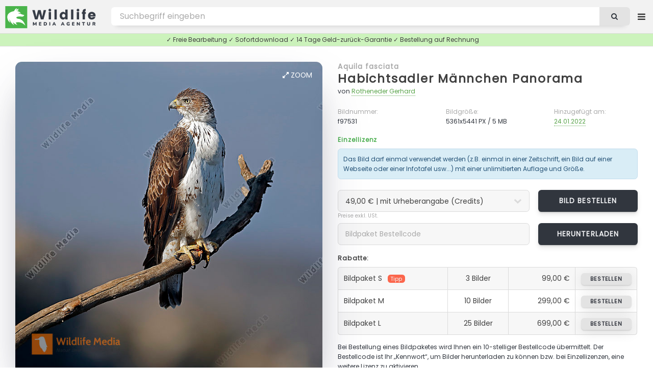

--- FILE ---
content_type: text/html; charset=UTF-8
request_url: https://wildlife-media.at/bilddetails/97531/habichtsadler-maennchen-panorama
body_size: 6356
content:
<!DOCTYPE HTML>
<html lang="de">
<head>
    <meta name="csrf-token" content="1bTBRu7cMOpFPWXPZfdhaVxGhKvY1XYDbtaT937D">

    <title>Habichtsadler Männchen Panorama Bild bestellen - Naturbilder bei Wildlife Media</title>
<meta name="description" content="Habichtsadler Männchen Panorama - Bild kaufen ✓ Geld-zurück-Garantie ✓ kostenloser Support. Stöbern Sie jetzt durch die große Auswahl an Habichtsadler Männchen Panorama Fotos in unserer Wildlife Media Bildagentur.">
<meta name="keywords" content="Habichtsadler Männchen Panorama, Aquila fasciata, bild von Habichtsadler Männchen Panorama, fotolizenz, natur bilder, bild bestellen, bild kaufen, foto herunterladen, bild download, natur fotos, bildagentur, fotoagentur, naturfotografie, tierfotografie, tierbilder, wildlife, naturaufnahmen, fotografie, videos, zeitraffer">
<meta name="robots" content="all">
<meta property="og:title" content="Habichtsadler Männchen Panorama Bild bestellen" />
<meta property="og:description" content="Habichtsadler Männchen Panorama - Bild kaufen ✓ Geld-zurück-Garantie ✓ kostenloser Support. Stöbern Sie jetzt durch die große Auswahl an Habichtsadler Männchen Panorama Fotos in unserer Wildlife Media Bildagentur." />
<meta property="og:url" content="https://wildlife-media.at/bilddetails/97531/habichtsadler-maennchen-panorama" />
<meta property="og:type" content="images" />

<meta name="twitter:title" content="Habichtsadler Männchen Panorama Bild bestellen" />
<meta name="twitter:description" content="Habichtsadler Männchen Panorama - Bild kaufen ✓ Geld-zurück-Garantie ✓ kostenloser Support. Stöbern Sie jetzt durch die große Auswahl an Habichtsadler Männchen Panorama Fotos in unserer Wildlife Media Bildagentur." />
<script type="application/ld+json">{"@context":"https:\/\/schema.org","name":"Habichtsadler Männchen Panorama Bild bestellen","description":"Habichtsadler Männchen Panorama - Bild kaufen ✓ Geld-zurück-Garantie ✓ kostenloser Support. Stöbern Sie jetzt durch die große Auswahl an Habichtsadler Männchen Panorama Fotos in unserer Wildlife Media Bildagentur."}</script>

    <meta charset="utf-8" />
    <meta name="viewport" content="width=device-width, initial-scale=1, user-scalable=yes" />

    <link rel=”canonical” href=”https://wildlife-media.at/bilddetails/97531/habichtsadler-maennchen-panorama”/>
            <meta name="robots" content="index, follow">
    
    <link rel="copyright" href="https://wildlife-media.at/impressum">

    <link rel="stylesheet" href="https://wildlife-media.at/css/main.css" />
    <link rel="stylesheet" href="https://wildlife-media.at/css/lightbox.min.css" />

    

</head>
<body class="image_page is-preload">

<!-- Wrapper -->
<div id="wrapper">

    <!-- Header -->
    <!-- Header -->
<header id="header">

    <!-- Logo -->
    <div class="logo">

                    <a href="https://wildlife-media.at"><img src="https://wildlife-media.at/img/LogoWL.svg"></a>

        
    </div>

    <nav class="nav1">
        <ul>

            <li>
                                    <a href="https://wildlife-media.at/bilder/suchen/Highlight" class="dropdown">Entdecken</a>
                                <ul>

            
                    <li><a href="https://wildlife-media.at/bilder/sortieren/neue-bilder">Neue Bilder</a></li>
                    <li><a href="https://wildlife-media.at/bilder">Themen</a></li>

                                            <li><a href="https://wildlife-media.at/bilder/suchen/Highlight">Highlights</a></li>
                        <li><a href="https://wildlife-media.at/bilder/suchen/Panorama">Panorama</a></li>
                    
                                        
                    <li><a href="https://wildlife-media.at/magazin/">Wildlife Media Magazin</a></li>

                </ul>
            </li>
            

            <li>
                <a href="https://wildlife-media.at/preisliste" class="dropdown">Preise</a>
                <ul>
                    <li><a href="https://wildlife-media.at/bilder-bestellen">Bilder bestellen</a></li>
                    <li><a href="https://wildlife-media.at/preisliste">Preisliste</a></li>
                    <li><a href="https://wildlife-media.at/sicheres-einkaufen">Sicheres Einkaufen</a></li>
                    <li><a href="https://wildlife-media.at/widerrufsbelehrung">Geld-zurück-Garantie</a></li>
                    <li><a href="https://wildlife-media.at/kontakt">Kontakt</a></li>
                </ul>
            </li>

            <li>
                <a href="https://wildlife-media.at/kontakt">Kontakt</a>
            </li>



        </ul>
    </nav>

    <!-- Search -->
    <form method="POST" action="https://wildlife-media.at/suchen" id="search_form" name="search_form">
        <input type="hidden" name="_token" value="1bTBRu7cMOpFPWXPZfdhaVxGhKvY1XYDbtaT937D">        <input type="text" value="" placeholder="Bild suchen..." name="search" id="search">
        <button class="icon fa-search"></button>
    </form>

    <!-- Nav -->
        <nav class="nav2">
            <ul>

                <li>
                    <a href="https://wildlife-media.at/suchen" class="dropdown extended_search hide_element"></a>
                    <ul>
                        <li><a href="https://wildlife-media.at/suchen">Erweiterte Suche</a></li>
                    </ul>
                </li>



                
                    <li>
                        <a href="https://wildlife-media.at/anmelden" class="dropdown"><i class="icon fa-sign-in"></i> Anmelden</a>
                        <ul>
                            <li><a href="https://wildlife-media.at/registrieren">Registrieren</a></li>
                            <li><a href="https://wildlife-media.at/password/reset">Kennwort vergessen?</a></li>
                        </ul>
                    </li>

                
            </ul>
        </nav>


</header>

        
    <!-- Content -->
    
    
    
    <!-- Main -->
    <div id="main" class="image_show">
        
            <div class="row">
                <div class="col col-12 info_text_top">
                    ✓ Freie Bearbeitung ✓ Sofortdownload ✓ 14 Tage Geld-zurück-Garantie ✓ Bestellung auf Rechnung
                </div>
            </div>

            <div class="image_box">

                <section id="image_big">
               
                    <a id="zoom" data-lightbox="bigimage2" data-title="<aside><a href=&quot;https://wildlife-media.at/bilddetails/97531/habichtsadler-maennchen-panorama&quot; class=&quot;button&quot;><i class=&quot;icon fa-shopping-cart&quot;></i> Bild bestellen</a></aside><a href=&quot;https://wildlife-media.at/bilddetails/97531/habichtsadler-maennchen-panorama&quot;>Habichtsadler Männchen Panorama</a><footer>f97531 - von Rotheneder Gerhard - 5361x5441 PX</footer>" href="https://wildlife-media.at/bild/97531/habichtsadler-maennchen-panorama.jpg"><i class="icon fa-expand"></i> Zoom</a>
                    
                    <span itemscope itemtype="http://schema.org/ImageObject"
                          class="image main">
                          <a class="big_image_new" data-lightbox="bigimage1" data-title="<aside><a href=&quot;https://wildlife-media.at/bilddetails/97531/habichtsadler-maennchen-panorama&quot; class=&quot;button&quot;><i class=&quot;icon fa-shopping-cart&quot;></i> Bild bestellen</a></aside><a href=&quot;https://wildlife-media.at/bilddetails/97531/habichtsadler-maennchen-panorama&quot;>Habichtsadler Männchen Panorama</a><footer>f97531 - von Rotheneder Gerhard - 5361x5441 PX</footer>" href="https://wildlife-media.at/bild/97531/habichtsadler-maennchen-panorama.jpg">
                          <img itemprop="contentUrl"
                     src="https://wildlife-media.at/bild/97531/habichtsadler-maennchen-panorama.jpg" alt="Habichtsadler Männchen Panorama" /></a>

                     </span>

                    <footer>
                        <ul class="actions special">

                                                            <!-- <li><a href="https://wildlife-media.at/bild/layout/97531" class="button" target="_blank"><i class="icon fa-file-image-o"></i> Vorschau</a>
                                </li>-->
                            
                            

                            
                        </ul>
                    </footer>

                </section>

                <section id="image_big_order">

                                            <h4><a href="https://wildlife-media.at/bilder/suchen/Aquila+fasciata">Aquila fasciata</a></h4>
                                        <h2><a href="https://wildlife-media.at/bilder/suchen/Habichtsadler+M%C3%A4nnchen+Panorama">Habichtsadler Männchen Panorama</a> </h2>

                    <p>von <a href="https://wildlife-media.at/bilder/bildautorin/rotheneder">Rotheneder Gerhard</a></p>
                
                    <div class="row">
                        <div class="col col-4 col-6-medium col-12-small">
                            <p class="detail_title">Bildnummer:</p>
                            <p class="detail_content">f97531</p>
                        </div>
                        <div class="col col-4 col-6-medium col-12-small">
                            <p class="detail_title">Bildgröße:</p>
                            <p class="detail_content">5361x5441 PX / 5 MB</p>
                        </div>
                        <div class="col col-4 col-6-medium col-12-small add_image_date">
                            <p class="detail_title">Hinzugefügt am:</p>
                            <p class="detail_content"><a href="https://wildlife-media.at/bilder/suchen/20220124">24.01.2022</a></p>
                        </div>
                    </div>

                    
                    <h6 class="color8">Einzellizenz</h6>

                    <div class="alert alert-info alert-0-margin">
                        Das Bild darf einmal verwendet werden (z.B. einmal in einer Zeitschrift, ein Bild auf einer Webseite oder einer Infotafel usw...) mit einer unlimitierten Auflage und Größe.
                    </div>

                    <form action="https://wildlife-media.at/preis-berechnen/97531" method="post" accept-charset="utf-8" id="calculate_costs" class="form" enctype="multipart/form-data">
                    <input type="hidden" name="_token" value="1bTBRu7cMOpFPWXPZfdhaVxGhKvY1XYDbtaT937D">                    <div class="row">
                        <div class="col col-8 col-12-medium">
                            <select name="image_copyright" id="image_copyright" onchange="calculate_costs();return false;">
                                <option value="+">49,00 € | mit Urheberangabe (Credits)</option>
                                <option value="-">99,00 € | keine Urheberangabe erforderlich</option>
                            </select>
                        </div>
                        <div class="col col-4 col-12-medium obp">

                            <input type="hidden" id="image_use" name="image_use" value="print">
                            <input type="hidden" id="image_country" name="image_country" value="AT">
                            <input type="hidden" id="image_size" name="image_size" value="+a4">
                            <input type="hidden" id="image_quantity" name="image_quantity" value="+60000 ">

                            <a href="https://wildlife-media.at/bild/bestellen/97531" class="button">Bild bestellen</a>

                        </div>
                    </div>
                    </form>

                    <small>Preise exkl. USt.</small>

                    <form action="https://wildlife-media.at/bild/bildpakete/download/97531" method="post" accept-charset="utf-8" id="calculate_costs" class="form"
                          enctype="multipart/form-data">

                        <input type="hidden" name="_token" value="1bTBRu7cMOpFPWXPZfdhaVxGhKvY1XYDbtaT937D">
                        <div class="row">
                            <div class="col col-8 col-12-medium">
                                <input required type="text" name="order_code" id="order_code" value="" placeholder="Bildpaket Bestellcode"/>
                            </div>
                            <div class="col col-4 col-12-medium obp">
                                <input type="submit" value="Herunterladen" class="button" style="width: 100%;height: 3.1em;font-size:0.8em"/>
                            </div>
                        </div>

                    </form>

                    <h6>Rabatte:</h6>

                    <div class="col col-6 col-12-medium">
                        <div class="table-wrapper">
                            <table class="alt">
                                <tbody>
                                <tr>
                                    <td class="tl">Bildpaket S<span>Tipp</span></td>
                                    <td class="align-center">3 Bilder</td>
                                    <td class="align-right">99,00 €</td>
                                    <td class="align-right tr"><a href="https://wildlife-media.at/bildpakete/bestellen/s"
                                                               class="button">bestellen</a></td>
                                </tr>
                                <tr>
                                    <td>Bildpaket M  </td>
                                    <td class="align-center">10 Bilder</td>
                                    <td class="align-right">299,00 €</td>
                                    <td class="align-right"><a href="https://wildlife-media.at/bildpakete/bestellen/m"
                                                               class="button">bestellen</a></td>
                                </tr>
                                <tr>
                                    <td class="bl">Bildpaket L </td>
                                    <td class="align-center">25 Bilder</td>
                                    <td class="align-right">699,00 €</td>
                                    <td class="align-right br"><a href="https://wildlife-media.at/bildpakete/bestellen/l"
                                                               class="button">bestellen</a></td>
                                </tr>
                                </tbody>

                            </table>
                        </div>

                    </div>
                        <p>
                        Bei Bestellung eines Bildpaketes wird Ihnen ein 10-stelliger Bestellcode übermittelt. Der Bestellcode ist Ihr „Kennwort“, um Bilder herunterladen zu können bzw. bei Einzellizenzen, eine weitere Lizenz zu aktivieren.
                        </p>

                        <h6 class="color8">Lizenzfrei</h6>

                        <p>Lizenzfrei bedeutet, dass Sie das gekaufte Bild für beliebig viele Anwendungen bzw. Projekte verwenden dürfen, ohne eine neue Lizenz kaufen zu müssen. 
                            In der <a href="https://wildlife-media.at/preisliste">Preisliste</a> finden Sie die aktuellen Tarife. Für eine Bestellung senden Sie uns bitte eine <a href="https://wildlife-media.at/kontakt?image=97531">E-Mail Anfrage</a>.
                        </p>

                        <span class="quicklinks">
                            <a href="https://wildlife-media.at/kontakt?image=97531" rel=“nofollow“><i class="icon fa-envelope"></i> Kontakt</a>
                            <a href="https://wildlife-media.at/bilder-bestellen"><i class="icon fa-info-circle"></i> FAQ</a>
                            <a href="https://wildlife-media.at/sicheres-einkaufen"><i class="icon fa-life-ring"></i> Sicheres Einkaufen</a>
                        </span>

                </section>
            </div>

            <section class="main image_content">
                <div class="inner">

                    <div class="table-wrapper">

                         <table>

                            <tbody>

                            <tr>
                                    <th>Credits:</th>
                                    <td colspan="3">
                                        Wildlife.Media/Rotheneder
                                    </td>
                                </tr>

                            <tr>
                                <th>Kategorie:</th>
                                <td >
                                    
                                                                                                                                <a href="https://wildlife-media.at/bilder/kategorie/Panoramabild">Panoramabild</a>
                                        
                                    
                                                                                    ,                                             <a href="https://wildlife-media.at/bilder/kategorie/V%C3%B6gel">Vögel</a>
                                        
                                    
                                </td>
                                                                    <th>Region:</th>
                                    <td>
                                        <a href="https://wildlife-media.at/bilder/suchen/Spanien">Spanien</a>                                                                                                                                                                                                    </td>
                                                            </tr>

                            <tr>
                                <th>Stichwörter:</th>
                                <td colspan="3">

                                    
                                                                                                                            <a href="https://wildlife-media.at/bilder/suchen/Habichtsadler+M%C3%A4nnchen+Panorama">Habichtsadler Männchen Panorama</a>
                                        
                                                                                    , <a class="sub" href="https://wildlife-media.at/bilder/suchen/Greifvogel">Greifvogel</a>
                                                                                                                            , <a class="sub" href="https://wildlife-media.at/bilder/suchen/Taggreifvogel">Taggreifvogel</a>
                                                                                                                            , <a class="sub" href="https://wildlife-media.at/bilder/suchen/Accipitriformes">Accipitriformes</a>
                                                                                                                            , <a class="sub" href="https://wildlife-media.at/bilder/suchen/Habichtartige">Habichtartige</a>
                                                                                                                            , <a class="sub" href="https://wildlife-media.at/bilder/suchen/Accipitridae">Accipitridae</a>
                                                                                                                            , <a class="sub" href="https://wildlife-media.at/bilder/suchen/Bonelli%27s+eagle">Bonelli&#039;s eagle</a>
                                                                                                                            , <a class="sub" href="https://wildlife-media.at/bilder/suchen/Bird+of+prey">Bird of prey</a>
                                                                                                                        
                                                                                    , <a class="lat" href="https://wildlife-media.at/bilder/suchen/Aquila+fasciata">Aquila fasciata</a>
                                                                                                                            , <a class="lat" href="https://wildlife-media.at/bilder/suchen/Hieraaetus+fasciatus">Hieraaetus fasciatus</a>
                                                                                                                                                                
                                    
                                </td>
                            </tr>

                            
                            </tbody>

                        </table>
                    </div>


                </div>

            </section>


    
            <!-- Bilder -->
            <section class="main" id="image_related">
                <div class="images images_small">
                    <header>
                        <h3>Ähnliche Bilder</h3>
                    </header>
                                        <article class=" ">

         <a class="detailsImages" data-lightbox="zoomImages" data-title="<aside><a href=&quot;https://wildlife-media.at/bilddetails/97532/habichtsadler-maennchen-panorama&quot; class=&quot;button&quot;><i class=&quot;icon fa-shopping-cart&quot;></i> Bild bestellen</a></aside><a href=&quot;https://wildlife-media.at/bilddetails/97532/habichtsadler-maennchen-panorama&quot;>Habichtsadler Männchen Panorama</a><footer>f97532  - 5375x5249 PX</footer>" href="https://wildlife-media.at/bild/97532/habichtsadler-maennchen-panorama.jpg"><i class="icon fa-expand"></i>Zoom</a>

         <a class="image" href="https://wildlife-media.at/bilddetails/97532/habichtsadler-maennchen-panorama">
                <img src="https://wildlife-media.at/img/empty.png" data-src="https://wildlife-media.at/img/thumbs/2022/01/m/f97532.jpg"
                     alt="Habichtsadler Männchen Panorama" class="lazy" />
            </a>
            <h3><a href="https://wildlife-media.at/bilddetails/97532/habichtsadler-maennchen-panorama">Habichtsadler Männchen Panorama</a></h3>
            <ul class="meta">
                <li>f97532</li>
                                                                            </ul>
        </article>

    

    
        <article class=" ">

         <a class="detailsImages" data-lightbox="zoomImages" data-title="<aside><a href=&quot;https://wildlife-media.at/bilddetails/97673/habichtsadler-paar&quot; class=&quot;button&quot;><i class=&quot;icon fa-shopping-cart&quot;></i> Bild bestellen</a></aside><a href=&quot;https://wildlife-media.at/bilddetails/97673/habichtsadler-paar&quot;>Habichtsadler Paar</a><footer>f97673  - 5734x3825 PX</footer>" href="https://wildlife-media.at/bild/97673/habichtsadler-paar.jpg"><i class="icon fa-expand"></i>Zoom</a>

         <a class="image" href="https://wildlife-media.at/bilddetails/97673/habichtsadler-paar">
                <img src="https://wildlife-media.at/img/empty.png" data-src="https://wildlife-media.at/img/thumbs/2022/01/m/f97673.jpg"
                     alt="Habichtsadler Paar" class="lazy" />
            </a>
            <h3><a href="https://wildlife-media.at/bilddetails/97673/habichtsadler-paar">Habichtsadler Paar</a></h3>
            <ul class="meta">
                <li>f97673</li>
                                                                            </ul>
        </article>

    

    
        <article class=" ">

         <a class="detailsImages" data-lightbox="zoomImages" data-title="<aside><a href=&quot;https://wildlife-media.at/bilddetails/97674/habichtsadler-paar&quot; class=&quot;button&quot;><i class=&quot;icon fa-shopping-cart&quot;></i> Bild bestellen</a></aside><a href=&quot;https://wildlife-media.at/bilddetails/97674/habichtsadler-paar&quot;>Habichtsadler Paar</a><footer>f97674  - 5734x3824 PX</footer>" href="https://wildlife-media.at/bild/97674/habichtsadler-paar.jpg"><i class="icon fa-expand"></i>Zoom</a>

         <a class="image" href="https://wildlife-media.at/bilddetails/97674/habichtsadler-paar">
                <img src="https://wildlife-media.at/img/empty.png" data-src="https://wildlife-media.at/img/thumbs/2022/01/m/f97674.jpg"
                     alt="Habichtsadler Paar" class="lazy" />
            </a>
            <h3><a href="https://wildlife-media.at/bilddetails/97674/habichtsadler-paar">Habichtsadler Paar</a></h3>
            <ul class="meta">
                <li>f97674</li>
                                                                            </ul>
        </article>

    
                </div>
            </section>
        
    </div>




    <!-- Footer -->
            <footer id="footer">

    <div class="inner">
        <section><h2>Wir freuen uns über Ihre Anfrage und Ihr Feedback!</h2>

            <p>Bitte geben Sie bei einer Preisanfrage die geplante Verwendung an.</p>

            <p><b>Ansprechpartner:</b> Wolfgang Hollaus<br><b>E-Mail:</b> <a href="mailto:wh@wildlife-media.at">wh@wildlife-media.at</a></p>

            <p>Österreich / Bezirk Melk</p>

        </section>
        <section id="contact">

            <div class="alert alert-form alert-success alert-clear alert-rounded alert-shadow" id="contact_alert-success"><h4>Herzlichen Dank für Ihre Anfrage und Ihr Interesse!</h4><p>Wir werden sie sobald wie möglich bearbeiten.</p></div>
            <div class="alert alert-form alert-error alert-clear alert-rounded alert-shadow" id="contact_alert-error">Bitte füllen Sie alle Pflichtfelder aus!</div>

            <form action="https://wildlife-media.at/kontakt" method="post" accept-charset="utf-8" class="form" id="contact_form" enctype="multipart/form-data">
                <div class="fields">

                    
                    <input type="hidden" name="_token" value="1bTBRu7cMOpFPWXPZfdhaVxGhKvY1XYDbtaT937D">                    <div id="full_name_79AGLhDysWmABx3O_wrap" style="display:none;">
        <input name="full_name_79AGLhDysWmABx3O" type="text" value="" id="full_name_79AGLhDysWmABx3O">
        <input name="valid_from" type="text" value="eyJpdiI6ImtwWDRXSW8rbGtWaTgyUXVHMko5d3c9PSIsInZhbHVlIjoick95ekduZlJLZkRHdE45Vkk3anBLQT09IiwibWFjIjoiMmJmYjJkMjA3ZDRlYTY2ZjQ5MDRlN2ZiZWE0NzExMzQxNjQzYjRlNDk3YWU1M2FiNjJlODkyOTJkMTc0ODBmNCJ9">
    </div>
                    <div class="field half"><input type="text" placeholder="Vorname" name="contact_firstname" id="contact_firstname" value="" required /></div>
                    <div class="field half"><input type="text" placeholder="Nachname" name="contact_lastname" id="contact_lastname" value="" required/></div>
                    <div class="field half"><input type="email" name="contact_email" id="contact_email" placeholder="E-Mail" value="" required></div>
                    <div class="field half"><input type="text" name="contact_company" id="contact_company" placeholder="Firma" value="" ></div>

                                        <div class="field"><input type="text" placeholder="Bild" name="contact_image" id="contact_image" value="f97531 - Habichtsadler Männchen Panorama" /></div>
                    
                    <div class="field"><textarea name="contact_message" id="contact_message" rows="7" placeholder="Nachricht" required></textarea></div>
                </div>
                <div class="field">
                    <input type="checkbox" id="contact_check" name="contact_check" required><label id="contact_check_label" for="contact_check">Ich stimme der Verarbeitung meiner persönlichen Daten wie in der <a href="https://wildlife-media.at/datenschutzerklaerung" target="_blank">Datenschutzerklärung</a>
                        beschrieben zu.</label>
                </div>
                <ul class="actions">
                    <li><input type="hidden" value="https://wildlife-media.at/bilddetails/97531/habichtsadler-maennchen-panorama" id="contact_url" name="contact_url"> <input type="submit" value="Nachricht absenden"></li>
                </ul>
            </form>
        </section>
    </div>


    <div class="dark">

        <div class="inner">

            <div class="row">

                <div class="col col-5 col-6-medium col-12-small">

                    <h3>Über uns</h3>
                    <p>Wildlife Media ist eine österreichische Bildagentur mit mehr als 80.000 Naturaufnahmen für Ihre kreativen Projekte.</p>

                </div>

                <div class="col col-3 col-6-medium col-12-small">

                    <ul>

                        <li>
                            <a href="https://wildlife-media.at/preisliste">
                                Preise
                            </a>
                        </li>
                        <li>
                            <a href="https://wildlife-media.at/bilder-bestellen">
                                Bilder bestellen
                            </a>
                        </li>
                        <li>
                            <a href="https://wildlife-media.at/bilder/sortieren/neue-bilder">
                                Neue Bilder
                            </a>
                        </li>
                        <li>
                            <a href="https://wildlife-media.at/suchen">
                                Bilder suchen
                            </a>
                        </li>

                    </ul>

                </div>

                <div class="col col-4 col-6-medium col-12-small">

                    <ul>

                        <li>
                            <a href="https://wildlife-media.at/sicheres-einkaufen">
                                Sicheres Einkaufen
                            </a>
                        </li>
                        <li>
                            <a href="https://wildlife-media.at/widerrufsbelehrung">
                                Geld-zurück-Garantie
                            </a>
                        </li>

                        <li>
                            <a href="https://wildlife-media.at/kontakt">
                                Kontakt
                            </a>
                        </li>
                        <li>
                            <a href="https://www.instagram.com/wildlife.media/" target="_blank">
                                Instagram
                            </a>
                        </li>


                    </ul>



                </div>


            </div>


        </div>

    </div>

    <div class="copyright">
        <div class="inner">

            <div class="row">

                <div class="col col-12 align-center">

                    Copyright © 2025, Wildlife Media

                </div>


            </div>

            
            <script type="application/ld+json">
            {
              "@context": "http://schema.org",
              "@type": "LocalBusiness",
              "name": "Wildlife Media Bildagentur",
              "logo": "https://wildlife-media.at/logo.png",
                                  "image": "https://wildlife-media.at/img/thumbs/2022/01/m/f97531.jpg",
                            "url" : "https://wildlife-media.at/",
              "telephone": "+43 (0)680 120 53 39",
              "address": "Untersiegendorf 5, A-3383 Hürm",
              "priceRange" : "23,5 € - 1.755,75 €",

              "aggregateRating": {
                "@type": "AggregateRating",
                "ratingValue": "4.9",
                "reviewCount": "2143"
              }

            }
            </script>

            <script type="application/ld+json">
            {
              "@context": "https://schema.org",
              "@type": "WebSite",
              "url": "https://wildlife-media.at/",
              "potentialAction": {
                "@type": "SearchAction",
                "target": "https://wildlife-media.at/suchen?search={search}",
                "query-input": "required name=search"
              }
            }
            </script>


            <div class="rating">
                Kundenzufriedenheit Wildlife Media Bildagentur <br>⭐⭐⭐⭐☆ 4,9/5 basierend auf 2143 Bewertungen
            </div>



                <p>Alle Rechte vorbehalten. Für die Inhalte auf dieser Webseite besteht gänzlicher Haftungsausschluss und Urheberrechtsschutz. Jede Bearbeitung, Vervielfältigung,
                Verbreitung und/oder öffentliche Wiedergabe ist ohne schriftlicher Zustimmung nicht erlaubt. </p>

            <ul>

                <li>
                    <a href="https://wildlife-media.at/impressum">
                        Impressum
                    </a>
                </li>
                <li>
                    <a href="https://wildlife-media.at/datenschutzerklaerung">
                        Datenschutzerklärung & Cookies
                    </a>
                </li>
                <li>
                    <a href="https://wildlife-media.at/widerrufsbelehrung">
                        Widerrufsbelehrung
                    </a>
                </li>
                <li>
                    <a href="https://wildlife-media.at/agb">
                        Allgemeine Geschäftsbedingungen
                    </a>
                </li>
                <li>
                    <a href="https://wildlife-media.at/odr">
                        Allgemeine Informationspflichten gemäss AStG und ODR-VO
                    </a>
                </li>

            </ul>

            <p>
                Developed with <i class="icon fa-heart"></i> by
                <a href="https://hollaus-it.at/" target="blank"><strong>HOLLAUS-IT</strong></a>
            </p>
        </div>
    </div>

</footer>
    
</div>

<!-- Scripts -->
<script src="https://wildlife-media.at/js/jquery.min.js"></script>
<script src="https://wildlife-media.at/js/jquery.dropotron.min.js"></script>
<script src="https://wildlife-media.at/js/browser.min.js"></script>
<script src="https://wildlife-media.at/js/breakpoints.min.js"></script>
<script src="https://wildlife-media.at/js/util.js"></script>
<script src="https://wildlife-media.at/js/yall.min.js"></script>


<script src="https://wildlife-media.at/js/lightbox.min.js"></script>
<script src="https://wildlife-media.at/js/main.js"></script>

</body>
</html>


--- FILE ---
content_type: text/css
request_url: https://wildlife-media.at/css/main.css
body_size: 23206
content:
/*!
 *  Font Awesome 4.7.0 by @davegandy - http://fontawesome.io - @fontawesome
 *  License - http://fontawesome.io/license (Font: SIL OFL 1.1, CSS: MIT License)
 */
/* poppins-regular - latin */
@font-face {
    font-family: 'Poppins';
    font-style: normal;
    font-weight: 400;
    src: url('../fonts/poppins-v19-latin-regular.eot'); /* IE9 Compat Modes */
    src: local(''),
    url('../fonts/poppins-v19-latin-regular.eot?#iefix') format('embedded-opentype'), /* IE6-IE8 */ url('../fonts/poppins-v19-latin-regular.woff2') format('woff2'), /* Super Modern Browsers */ url('../fonts/poppins-v19-latin-regular.woff') format('woff'), /* Modern Browsers */ url('../fonts/poppins-v19-latin-regular.ttf') format('truetype'), /* Safari, Android, iOS */ url('../fonts/poppins-v19-latin-regular.svg#Poppins') format('svg'); /* Legacy iOS */
}

@font-face {
    font-family: 'FontAwesome';
    src: url('../fonts/fontawesome-webfont.eot?v=4.7.0');
    src: url('../fonts/fontawesome-webfont.eot?#iefix&v=4.7.0') format('embedded-opentype'), url('../fonts/fontawesome-webfont.woff2?v=4.7.0') format('woff2'), url('../fonts/fontawesome-webfont.woff?v=4.7.0') format('woff'), url('../fonts/fontawesome-webfont.ttf?v=4.7.0') format('truetype'), url('../fonts/fontawesome-webfont.svg?v=4.7.0#fontawesomeregular') format('svg');
    font-weight: normal;
    font-style: normal
}

.fa {
    display: inline-block;
    font: normal normal normal 14px/1 FontAwesome;
    font-size: inherit;
    text-rendering: auto;
    -webkit-font-smoothing: antialiased;
    -moz-osx-font-smoothing: grayscale
}

.fa-lg {
    font-size: 1.33333333em;
    line-height: .75em;
    vertical-align: -15%
}

.fa-2x {
    font-size: 2em
}

.fa-3x {
    font-size: 3em
}

.fa-4x {
    font-size: 4em
}

.fa-5x {
    font-size: 5em
}

.fa-fw {
    width: 1.28571429em;
    text-align: center
}

.fa-ul {
    padding-left: 0;
    margin-left: 2.14285714em;
    list-style-type: none
}

.fa-ul > li {
    position: relative
}

.fa-li {
    position: absolute;
    left: -2.14285714em;
    width: 2.14285714em;
    top: .14285714em;
    text-align: center
}

.fa-li.fa-lg {
    left: -1.85714286em
}

.fa-border {
    padding: .2em .25em .15em;
    border: solid .08em #f2f2f2;
    border-radius: .1em
}

.fa-pull-left {
    float: left
}

.fa-pull-right {
    float: right
}

.fa.fa-pull-left {
    margin-right: .3em
}

.fa.fa-pull-right {
    margin-left: .3em
}

.pull-right {
    float: right
}

.pull-left {
    float: left
}

.fa.pull-left {
    margin-right: .3em
}

.fa.pull-right {
    margin-left: .3em
}

.fa-spin {
    -webkit-animation: fa-spin 2s infinite linear;
    animation: fa-spin 2s infinite linear
}

.fa-pulse {
    -webkit-animation: fa-spin 1s infinite steps(8);
    animation: fa-spin 1s infinite steps(8)
}

@-webkit-keyframes fa-spin {
    0% {
        -webkit-transform: rotate(0deg);
        transform: rotate(0deg)
    }
    100% {
        -webkit-transform: rotate(359deg);
        transform: rotate(359deg)
    }
}

@keyframes fa-spin {
    0% {
        -webkit-transform: rotate(0deg);
        transform: rotate(0deg)
    }
    100% {
        -webkit-transform: rotate(359deg);
        transform: rotate(359deg)
    }
}

.fa-rotate-90 {
    -ms-filter: "progid:DXImageTransform.Microsoft.BasicImage(rotation=1)";
    -webkit-transform: rotate(90deg);
    -ms-transform: rotate(90deg);
    transform: rotate(90deg)
}

.fa-rotate-180 {
    -ms-filter: "progid:DXImageTransform.Microsoft.BasicImage(rotation=2)";
    -webkit-transform: rotate(180deg);
    -ms-transform: rotate(180deg);
    transform: rotate(180deg)
}

.fa-rotate-270 {
    -ms-filter: "progid:DXImageTransform.Microsoft.BasicImage(rotation=3)";
    -webkit-transform: rotate(270deg);
    -ms-transform: rotate(270deg);
    transform: rotate(270deg)
}

.fa-flip-horizontal {
    -ms-filter: "progid:DXImageTransform.Microsoft.BasicImage(rotation=0, mirror=1)";
    -webkit-transform: scale(-1, 1);
    -ms-transform: scale(-1, 1);
    transform: scale(-1, 1)
}

.fa-flip-vertical {
    -ms-filter: "progid:DXImageTransform.Microsoft.BasicImage(rotation=2, mirror=1)";
    -webkit-transform: scale(1, -1);
    -ms-transform: scale(1, -1);
    transform: scale(1, -1)
}

:root .fa-rotate-90, :root .fa-rotate-180, :root .fa-rotate-270, :root .fa-flip-horizontal, :root .fa-flip-vertical {
    filter: none
}

.fa-stack {
    position: relative;
    display: inline-block;
    width: 2em;
    height: 2em;
    line-height: 2em;
    vertical-align: middle
}

.fa-stack-1x, .fa-stack-2x {
    position: absolute;
    left: 0;
    width: 100%;
    text-align: center
}

.fa-stack-1x {
    line-height: inherit
}

.fa-stack-2x {
    font-size: 2em
}

.fa-inverse {
    color: #fff
}

.fa-glass:before {
    content: "\f000"
}

.fa-music:before {
    content: "\f001"
}

.fa-search:before {
    content: "\f002"
}

.fa-envelope-o:before {
    content: "\f003"
}

.fa-heart:before {
    content: "\f004"
}

.fa-star:before {
    content: "\f005"
}

.fa-star-o:before {
    content: "\f006"
}

.fa-user:before {
    content: "\f007"
}

.fa-film:before {
    content: "\f008"
}

.fa-th-large:before {
    content: "\f009"
}

.fa-th:before {
    content: "\f00a"
}

.fa-th-list:before {
    content: "\f00b"
}

.fa-check:before {
    content: "\f00c"
}

.fa-remove:before, .fa-close:before, .fa-times:before {
    content: "\f00d"
}

.fa-search-plus:before {
    content: "\f00e"
}

.fa-search-minus:before {
    content: "\f010"
}

.fa-power-off:before {
    content: "\f011"
}

.fa-signal:before {
    content: "\f012"
}

.fa-gear:before, .fa-cog:before {
    content: "\f013"
}

.fa-trash-o:before {
    content: "\f014"
}

.fa-home:before {
    content: "\f015"
}

.fa-file-o:before {
    content: "\f016"
}

.fa-clock-o:before {
    content: "\f017"
}

.fa-road:before {
    content: "\f018"
}

.fa-download:before {
    content: "\f019"
}

.fa-arrow-circle-o-down:before {
    content: "\f01a"
}

.fa-arrow-circle-o-up:before {
    content: "\f01b"
}

.fa-inbox:before {
    content: "\f01c"
}

.fa-play-circle-o:before {
    content: "\f01d"
}

.fa-rotate-right:before, .fa-repeat:before {
    content: "\f01e"
}

.fa-refresh:before {
    content: "\f021"
}

.fa-list-alt:before {
    content: "\f022"
}

.fa-lock:before {
    content: "\f023"
}

.fa-flag:before {
    content: "\f024"
}

.fa-headphones:before {
    content: "\f025"
}

.fa-volume-off:before {
    content: "\f026"
}

.fa-volume-down:before {
    content: "\f027"
}

.fa-volume-up:before {
    content: "\f028"
}

.fa-qrcode:before {
    content: "\f029"
}

.fa-barcode:before {
    content: "\f02a"
}

.fa-tag:before {
    content: "\f02b"
}

.fa-tags:before {
    content: "\f02c"
}

.fa-book:before {
    content: "\f02d"
}

.fa-bookmark:before {
    content: "\f02e"
}

.fa-print:before {
    content: "\f02f"
}

.fa-camera:before {
    content: "\f030"
}

.fa-font:before {
    content: "\f031"
}

.fa-bold:before {
    content: "\f032"
}

.fa-italic:before {
    content: "\f033"
}

.fa-text-height:before {
    content: "\f034"
}

.fa-text-width:before {
    content: "\f035"
}

.fa-align-left:before {
    content: "\f036"
}

.fa-align-center:before {
    content: "\f037"
}

.fa-align-right:before {
    content: "\f038"
}

.fa-align-justify:before {
    content: "\f039"
}

.fa-list:before {
    content: "\f03a"
}

.fa-dedent:before, .fa-outdent:before {
    content: "\f03b"
}

.fa-indent:before {
    content: "\f03c"
}

.fa-video-camera:before {
    content: "\f03d"
}

.fa-photo:before, .fa-image:before, .fa-picture-o:before {
    content: "\f03e"
}

.fa-pencil:before {
    content: "\f040"
}

.fa-map-marker:before {
    content: "\f041"
}

.fa-adjust:before {
    content: "\f042"
}

.fa-tint:before {
    content: "\f043"
}

.fa-edit:before, .fa-pencil-square-o:before {
    content: "\f044"
}

.fa-share-square-o:before {
    content: "\f045"
}

.fa-check-square-o:before {
    content: "\f046"
}

.fa-arrows:before {
    content: "\f047"
}

.fa-step-backward:before {
    content: "\f048"
}

.fa-fast-backward:before {
    content: "\f049"
}

.fa-backward:before {
    content: "\f04a"
}

.fa-play:before {
    content: "\f04b"
}

.fa-pause:before {
    content: "\f04c"
}

.fa-stop:before {
    content: "\f04d"
}

.fa-forward:before {
    content: "\f04e"
}

.fa-fast-forward:before {
    content: "\f050"
}

.fa-step-forward:before {
    content: "\f051"
}

.fa-eject:before {
    content: "\f052"
}

.fa-chevron-left:before {
    content: "\f053"
}

.fa-chevron-right:before {
    content: "\f054"
}

.fa-plus-circle:before {
    content: "\f055"
}

.fa-minus-circle:before {
    content: "\f056"
}

.fa-times-circle:before {
    content: "\f057"
}

.fa-check-circle:before {
    content: "\f058"
}

.fa-question-circle:before {
    content: "\f059"
}

.fa-info-circle:before {
    content: "\f05a"
}

.fa-crosshairs:before {
    content: "\f05b"
}

.fa-times-circle-o:before {
    content: "\f05c"
}

.fa-check-circle-o:before {
    content: "\f05d"
}

.fa-ban:before {
    content: "\f05e"
}

.fa-arrow-left:before {
    content: "\f060"
}

.fa-arrow-right:before {
    content: "\f061"
}

.fa-arrow-up:before {
    content: "\f062"
}

.fa-arrow-down:before {
    content: "\f063"
}

.fa-mail-forward:before, .fa-share:before {
    content: "\f064"
}

.fa-expand:before {
    content: "\f065"
}

.fa-compress:before {
    content: "\f066"
}

.fa-plus:before {
    content: "\f067"
}

.fa-minus:before {
    content: "\f068"
}

.fa-asterisk:before {
    content: "\f069"
}

.fa-exclamation-circle:before {
    content: "\f06a"
}

.fa-gift:before {
    content: "\f06b"
}

.fa-leaf:before {
    content: "\f06c"
}

.fa-fire:before {
    content: "\f06d"
}

.fa-eye:before {
    content: "\f06e"
}

.fa-eye-slash:before {
    content: "\f070"
}

.fa-warning:before, .fa-exclamation-triangle:before {
    content: "\f071"
}

.fa-plane:before {
    content: "\f072"
}

.fa-calendar:before {
    content: "\f073"
}

.fa-random:before {
    content: "\f074"
}

.fa-comment:before {
    content: "\f075"
}

.fa-magnet:before {
    content: "\f076"
}

.fa-chevron-up:before {
    content: "\f077"
}

.fa-chevron-down:before {
    content: "\f078"
}

.fa-retweet:before {
    content: "\f079"
}

.fa-shopping-cart:before {
    content: "\f07a"
}

.fa-folder:before {
    content: "\f07b"
}

.fa-folder-open:before {
    content: "\f07c"
}

.fa-arrows-v:before {
    content: "\f07d"
}

.fa-arrows-h:before {
    content: "\f07e"
}

.fa-bar-chart-o:before, .fa-bar-chart:before {
    content: "\f080"
}

.fa-twitter-square:before {
    content: "\f081"
}

.fa-facebook-square:before {
    content: "\f082"
}

.fa-camera-retro:before {
    content: "\f083"
}

.fa-key:before {
    content: "\f084"
}

.fa-gears:before, .fa-cogs:before {
    content: "\f085"
}

.fa-comments:before {
    content: "\f086"
}

.fa-thumbs-o-up:before {
    content: "\f087"
}

.fa-thumbs-o-down:before {
    content: "\f088"
}

.fa-star-half:before {
    content: "\f089"
}

.fa-heart-o:before {
    content: "\f08a"
}

.fa-sign-out:before {
    content: "\f08b"
}

.fa-linkedin-square:before {
    content: "\f08c"
}

.fa-thumb-tack:before {
    content: "\f08d"
}

.fa-external-link:before {
    content: "\f08e"
}

.fa-sign-in:before {
    content: "\f090"
}

.fa-trophy:before {
    content: "\f091"
}

.fa-github-square:before {
    content: "\f092"
}

.fa-upload:before {
    content: "\f093"
}

.fa-lemon-o:before {
    content: "\f094"
}

.fa-phone:before {
    content: "\f095"
}

.fa-square-o:before {
    content: "\f096"
}

.fa-bookmark-o:before {
    content: "\f097"
}

.fa-phone-square:before {
    content: "\f098"
}

.fa-twitter:before {
    content: "\f099"
}

.fa-facebook-f:before, .fa-facebook:before {
    content: "\f09a"
}

.fa-github:before {
    content: "\f09b"
}

.fa-unlock:before {
    content: "\f09c"
}

.fa-credit-card:before {
    content: "\f09d"
}

.fa-feed:before, .fa-rss:before {
    content: "\f09e"
}

.fa-hdd-o:before {
    content: "\f0a0"
}

.fa-bullhorn:before {
    content: "\f0a1"
}

.fa-bell:before {
    content: "\f0f3"
}

.fa-certificate:before {
    content: "\f0a3"
}

.fa-hand-o-right:before {
    content: "\f0a4"
}

.fa-hand-o-left:before {
    content: "\f0a5"
}

.fa-hand-o-up:before {
    content: "\f0a6"
}

.fa-hand-o-down:before {
    content: "\f0a7"
}

.fa-arrow-circle-left:before {
    content: "\f0a8"
}

.fa-arrow-circle-right:before {
    content: "\f0a9"
}

.fa-arrow-circle-up:before {
    content: "\f0aa"
}

.fa-arrow-circle-down:before {
    content: "\f0ab"
}

.fa-globe:before {
    content: "\f0ac"
}

.fa-wrench:before {
    content: "\f0ad"
}

.fa-tasks:before {
    content: "\f0ae"
}

.fa-filter:before {
    content: "\f0b0"
}

.fa-briefcase:before {
    content: "\f0b1"
}

.fa-arrows-alt:before {
    content: "\f0b2"
}

.fa-group:before, .fa-users:before {
    content: "\f0c0"
}

.fa-chain:before, .fa-link:before {
    content: "\f0c1"
}

.fa-cloud:before {
    content: "\f0c2"
}

.fa-flask:before {
    content: "\f0c3"
}

.fa-cut:before, .fa-scissors:before {
    content: "\f0c4"
}

.fa-copy:before, .fa-files-o:before {
    content: "\f0c5"
}

.fa-paperclip:before {
    content: "\f0c6"
}

.fa-save:before, .fa-floppy-o:before {
    content: "\f0c7"
}

.fa-square:before {
    content: "\f0c8"
}

.fa-navicon:before, .fa-reorder:before, .fa-bars:before {
    content: "\f0c9"
}

.fa-list-ul:before {
    content: "\f0ca"
}

.fa-list-ol:before {
    content: "\f0cb"
}

.fa-strikethrough:before {
    content: "\f0cc"
}

.fa-underline:before {
    content: "\f0cd"
}

.fa-table:before {
    content: "\f0ce"
}

.fa-magic:before {
    content: "\f0d0"
}

.fa-truck:before {
    content: "\f0d1"
}

.fa-pinterest:before {
    content: "\f0d2"
}

.fa-pinterest-square:before {
    content: "\f0d3"
}

.fa-google-plus-square:before {
    content: "\f0d4"
}

.fa-google-plus:before {
    content: "\f0d5"
}

.fa-money:before {
    content: "\f0d6"
}

.fa-caret-down:before {
    content: "\f0d7"
}

.fa-caret-up:before {
    content: "\f0d8"
}

.fa-caret-left:before {
    content: "\f0d9"
}

.fa-caret-right:before {
    content: "\f0da"
}

.fa-columns:before {
    content: "\f0db"
}

.fa-unsorted:before, .fa-sort:before {
    content: "\f0dc"
}

.fa-sort-down:before, .fa-sort-desc:before {
    content: "\f0dd"
}

.fa-sort-up:before, .fa-sort-asc:before {
    content: "\f0de"
}

.fa-envelope:before {
    content: "\f0e0"
}

.fa-linkedin:before {
    content: "\f0e1"
}

.fa-rotate-left:before, .fa-undo:before {
    content: "\f0e2"
}

.fa-legal:before, .fa-gavel:before {
    content: "\f0e3"
}

.fa-dashboard:before, .fa-tachometer:before {
    content: "\f0e4"
}

.fa-comment-o:before {
    content: "\f0e5"
}

.fa-comments-o:before {
    content: "\f0e6"
}

.fa-flash:before, .fa-bolt:before {
    content: "\f0e7"
}

.fa-sitemap:before {
    content: "\f0e8"
}

.fa-umbrella:before {
    content: "\f0e9"
}

.fa-paste:before, .fa-clipboard:before {
    content: "\f0ea"
}

.fa-lightbulb-o:before {
    content: "\f0eb"
}

.fa-exchange:before {
    content: "\f0ec"
}

.fa-cloud-download:before {
    content: "\f0ed"
}

.fa-cloud-upload:before {
    content: "\f0ee"
}

.fa-user-md:before {
    content: "\f0f0"
}

.fa-stethoscope:before {
    content: "\f0f1"
}

.fa-suitcase:before {
    content: "\f0f2"
}

.fa-bell-o:before {
    content: "\f0a2"
}

.fa-coffee:before {
    content: "\f0f4"
}

.fa-cutlery:before {
    content: "\f0f5"
}

.fa-file-text-o:before {
    content: "\f0f6"
}

.fa-building-o:before {
    content: "\f0f7"
}

.fa-hospital-o:before {
    content: "\f0f8"
}

.fa-ambulance:before {
    content: "\f0f9"
}

.fa-medkit:before {
    content: "\f0fa"
}

.fa-fighter-jet:before {
    content: "\f0fb"
}

.fa-beer:before {
    content: "\f0fc"
}

.fa-h-square:before {
    content: "\f0fd"
}

.fa-plus-square:before {
    content: "\f0fe"
}

.fa-angle-double-left:before {
    content: "\f100"
}

.fa-angle-double-right:before {
    content: "\f101"
}

.fa-angle-double-up:before {
    content: "\f102"
}

.fa-angle-double-down:before {
    content: "\f103"
}

.fa-angle-left:before {
    content: "\f104"
}

.fa-angle-right:before {
    content: "\f105"
}

.fa-angle-up:before {
    content: "\f106"
}

.fa-angle-down:before {
    content: "\f107"
}

.fa-desktop:before {
    content: "\f108"
}

.fa-laptop:before {
    content: "\f109"
}

.fa-tablet:before {
    content: "\f10a"
}

.fa-mobile-phone:before, .fa-mobile:before {
    content: "\f10b"
}

.fa-circle-o:before {
    content: "\f10c"
}

.fa-quote-left:before {
    content: "\f10d"
}

.fa-quote-right:before {
    content: "\f10e"
}

.fa-spinner:before {
    content: "\f110"
}

.fa-circle:before {
    content: "\f111"
}

.fa-mail-reply:before, .fa-reply:before {
    content: "\f112"
}

.fa-github-alt:before {
    content: "\f113"
}

.fa-folder-o:before {
    content: "\f114"
}

.fa-folder-open-o:before {
    content: "\f115"
}

.fa-smile-o:before {
    content: "\f118"
}

.fa-frown-o:before {
    content: "\f119"
}

.fa-meh-o:before {
    content: "\f11a"
}

.fa-gamepad:before {
    content: "\f11b"
}

.fa-keyboard-o:before {
    content: "\f11c"
}

.fa-flag-o:before {
    content: "\f11d"
}

.fa-flag-checkered:before {
    content: "\f11e"
}

.fa-terminal:before {
    content: "\f120"
}

.fa-code:before {
    content: "\f121"
}

.fa-mail-reply-all:before, .fa-reply-all:before {
    content: "\f122"
}

.fa-star-half-empty:before, .fa-star-half-full:before, .fa-star-half-o:before {
    content: "\f123"
}

.fa-location-arrow:before {
    content: "\f124"
}

.fa-crop:before {
    content: "\f125"
}

.fa-code-fork:before {
    content: "\f126"
}

.fa-unlink:before, .fa-chain-broken:before {
    content: "\f127"
}

.fa-question:before {
    content: "\f128"
}

.fa-info:before {
    content: "\f129"
}

.fa-exclamation:before {
    content: "\f12a"
}

.fa-superscript:before {
    content: "\f12b"
}

.fa-subscript:before {
    content: "\f12c"
}

.fa-eraser:before {
    content: "\f12d"
}

.fa-puzzle-piece:before {
    content: "\f12e"
}

.fa-microphone:before {
    content: "\f130"
}

.fa-microphone-slash:before {
    content: "\f131"
}

.fa-shield:before {
    content: "\f132"
}

.fa-calendar-o:before {
    content: "\f133"
}

.fa-fire-extinguisher:before {
    content: "\f134"
}

.fa-rocket:before {
    content: "\f135"
}

.fa-maxcdn:before {
    content: "\f136"
}

.fa-chevron-circle-left:before {
    content: "\f137"
}

.fa-chevron-circle-right:before {
    content: "\f138"
}

.fa-chevron-circle-up:before {
    content: "\f139"
}

.fa-chevron-circle-down:before {
    content: "\f13a"
}

.fa-html5:before {
    content: "\f13b"
}

.fa-css3:before {
    content: "\f13c"
}

.fa-anchor:before {
    content: "\f13d"
}

.fa-unlock-alt:before {
    content: "\f13e"
}

.fa-bullseye:before {
    content: "\f140"
}

.fa-ellipsis-h:before {
    content: "\f141"
}

.fa-ellipsis-v:before {
    content: "\f142"
}

.fa-rss-square:before {
    content: "\f143"
}

.fa-play-circle:before {
    content: "\f144"
}

.fa-ticket:before {
    content: "\f145"
}

.fa-minus-square:before {
    content: "\f146"
}

.fa-minus-square-o:before {
    content: "\f147"
}

.fa-level-up:before {
    content: "\f148"
}

.fa-level-down:before {
    content: "\f149"
}

.fa-check-square:before {
    content: "\f14a"
}

.fa-pencil-square:before {
    content: "\f14b"
}

.fa-external-link-square:before {
    content: "\f14c"
}

.fa-share-square:before {
    content: "\f14d"
}

.fa-compass:before {
    content: "\f14e"
}

.fa-toggle-down:before, .fa-caret-square-o-down:before {
    content: "\f150"
}

.fa-toggle-up:before, .fa-caret-square-o-up:before {
    content: "\f151"
}

.fa-toggle-right:before, .fa-caret-square-o-right:before {
    content: "\f152"
}

.fa-euro:before, .fa-eur:before {
    content: "\f153"
}

.fa-gbp:before {
    content: "\f154"
}

.fa-dollar:before, .fa-usd:before {
    content: "\f155"
}

.fa-rupee:before, .fa-inr:before {
    content: "\f156"
}

.fa-cny:before, .fa-rmb:before, .fa-yen:before, .fa-jpy:before {
    content: "\f157"
}

.fa-ruble:before, .fa-rouble:before, .fa-rub:before {
    content: "\f158"
}

.fa-won:before, .fa-krw:before {
    content: "\f159"
}

.fa-bitcoin:before, .fa-btc:before {
    content: "\f15a"
}

.fa-file:before {
    content: "\f15b"
}

.fa-file-text:before {
    content: "\f15c"
}

.fa-sort-alpha-asc:before {
    content: "\f15d"
}

.fa-sort-alpha-desc:before {
    content: "\f15e"
}

.fa-sort-amount-asc:before {
    content: "\f160"
}

.fa-sort-amount-desc:before {
    content: "\f161"
}

.fa-sort-numeric-asc:before {
    content: "\f162"
}

.fa-sort-numeric-desc:before {
    content: "\f163"
}

.fa-thumbs-up:before {
    content: "\f164"
}

.fa-thumbs-down:before {
    content: "\f165"
}

.fa-youtube-square:before {
    content: "\f166"
}

.fa-youtube:before {
    content: "\f167"
}

.fa-xing:before {
    content: "\f168"
}

.fa-xing-square:before {
    content: "\f169"
}

.fa-youtube-play:before {
    content: "\f16a"
}

.fa-dropbox:before {
    content: "\f16b"
}

.fa-stack-overflow:before {
    content: "\f16c"
}

.fa-instagram:before {
    content: "\f16d"
}

.fa-flickr:before {
    content: "\f16e"
}

.fa-adn:before {
    content: "\f170"
}

.fa-bitbucket:before {
    content: "\f171"
}

.fa-bitbucket-square:before {
    content: "\f172"
}

.fa-tumblr:before {
    content: "\f173"
}

.fa-tumblr-square:before {
    content: "\f174"
}

.fa-long-arrow-down:before {
    content: "\f175"
}

.fa-long-arrow-up:before {
    content: "\f176"
}

.fa-long-arrow-left:before {
    content: "\f177"
}

.fa-long-arrow-right:before {
    content: "\f178"
}

.fa-apple:before {
    content: "\f179"
}

.fa-windows:before {
    content: "\f17a"
}

.fa-android:before {
    content: "\f17b"
}

.fa-linux:before {
    content: "\f17c"
}

.fa-dribbble:before {
    content: "\f17d"
}

.fa-skype:before {
    content: "\f17e"
}

.fa-foursquare:before {
    content: "\f180"
}

.fa-trello:before {
    content: "\f181"
}

.fa-female:before {
    content: "\f182"
}

.fa-male:before {
    content: "\f183"
}

.fa-gittip:before, .fa-gratipay:before {
    content: "\f184"
}

.fa-sun-o:before {
    content: "\f185"
}

.fa-moon-o:before {
    content: "\f186"
}

.fa-archive:before {
    content: "\f187"
}

.fa-bug:before {
    content: "\f188"
}

.fa-vk:before {
    content: "\f189"
}

.fa-weibo:before {
    content: "\f18a"
}

.fa-renren:before {
    content: "\f18b"
}

.fa-pagelines:before {
    content: "\f18c"
}

.fa-stack-exchange:before {
    content: "\f18d"
}

.fa-arrow-circle-o-right:before {
    content: "\f18e"
}

.fa-arrow-circle-o-left:before {
    content: "\f190"
}

.fa-toggle-left:before, .fa-caret-square-o-left:before {
    content: "\f191"
}

.fa-dot-circle-o:before {
    content: "\f192"
}

.fa-wheelchair:before {
    content: "\f193"
}

.fa-vimeo-square:before {
    content: "\f194"
}

.fa-turkish-lira:before, .fa-try:before {
    content: "\f195"
}

.fa-plus-square-o:before {
    content: "\f196"
}

.fa-space-shuttle:before {
    content: "\f197"
}

.fa-slack:before {
    content: "\f198"
}

.fa-envelope-square:before {
    content: "\f199"
}

.fa-wordpress:before {
    content: "\f19a"
}

.fa-openid:before {
    content: "\f19b"
}

.fa-institution:before, .fa-bank:before, .fa-university:before {
    content: "\f19c"
}

.fa-mortar-board:before, .fa-graduation-cap:before {
    content: "\f19d"
}

.fa-yahoo:before {
    content: "\f19e"
}

.fa-google:before {
    content: "\f1a0"
}

.fa-reddit:before {
    content: "\f1a1"
}

.fa-reddit-square:before {
    content: "\f1a2"
}

.fa-stumbleupon-circle:before {
    content: "\f1a3"
}

.fa-stumbleupon:before {
    content: "\f1a4"
}

.fa-delicious:before {
    content: "\f1a5"
}

.fa-digg:before {
    content: "\f1a6"
}

.fa-pied-piper-pp:before {
    content: "\f1a7"
}

.fa-pied-piper-alt:before {
    content: "\f1a8"
}

.fa-drupal:before {
    content: "\f1a9"
}

.fa-joomla:before {
    content: "\f1aa"
}

.fa-language:before {
    content: "\f1ab"
}

.fa-fax:before {
    content: "\f1ac"
}

.fa-building:before {
    content: "\f1ad"
}

.fa-child:before {
    content: "\f1ae"
}

.fa-paw:before {
    content: "\f1b0"
}

.fa-spoon:before {
    content: "\f1b1"
}

.fa-cube:before {
    content: "\f1b2"
}

.fa-cubes:before {
    content: "\f1b3"
}

.fa-behance:before {
    content: "\f1b4"
}

.fa-behance-square:before {
    content: "\f1b5"
}

.fa-steam:before {
    content: "\f1b6"
}

.fa-steam-square:before {
    content: "\f1b7"
}

.fa-recycle:before {
    content: "\f1b8"
}

.fa-automobile:before, .fa-car:before {
    content: "\f1b9"
}

.fa-cab:before, .fa-taxi:before {
    content: "\f1ba"
}

.fa-tree:before {
    content: "\f1bb"
}

.fa-spotify:before {
    content: "\f1bc"
}

.fa-deviantart:before {
    content: "\f1bd"
}

.fa-soundcloud:before {
    content: "\f1be"
}

.fa-database:before {
    content: "\f1c0"
}

.fa-file-pdf-o:before {
    content: "\f1c1"
}

.fa-file-word-o:before {
    content: "\f1c2"
}

.fa-file-excel-o:before {
    content: "\f1c3"
}

.fa-file-powerpoint-o:before {
    content: "\f1c4"
}

.fa-file-photo-o:before, .fa-file-picture-o:before, .fa-file-image-o:before {
    content: "\f1c5"
}

.fa-file-zip-o:before, .fa-file-archive-o:before {
    content: "\f1c6"
}

.fa-file-sound-o:before, .fa-file-audio-o:before {
    content: "\f1c7"
}

.fa-file-movie-o:before, .fa-file-video-o:before {
    content: "\f1c8"
}

.fa-file-code-o:before {
    content: "\f1c9"
}

.fa-vine:before {
    content: "\f1ca"
}

.fa-codepen:before {
    content: "\f1cb"
}

.fa-jsfiddle:before {
    content: "\f1cc"
}

.fa-life-bouy:before, .fa-life-buoy:before, .fa-life-saver:before, .fa-support:before, .fa-life-ring:before {
    content: "\f1cd"
}

.fa-circle-o-notch:before {
    content: "\f1ce"
}

.fa-ra:before, .fa-resistance:before, .fa-rebel:before {
    content: "\f1d0"
}

.fa-ge:before, .fa-empire:before {
    content: "\f1d1"
}

.fa-git-square:before {
    content: "\f1d2"
}

.fa-git:before {
    content: "\f1d3"
}

.fa-y-combinator-square:before, .fa-yc-square:before, .fa-hacker-news:before {
    content: "\f1d4"
}

.fa-tencent-weibo:before {
    content: "\f1d5"
}

.fa-qq:before {
    content: "\f1d6"
}

.fa-wechat:before, .fa-weixin:before {
    content: "\f1d7"
}

.fa-send:before, .fa-paper-plane:before {
    content: "\f1d8"
}

.fa-send-o:before, .fa-paper-plane-o:before {
    content: "\f1d9"
}

.fa-history:before {
    content: "\f1da"
}

.fa-circle-thin:before {
    content: "\f1db"
}

.fa-header:before {
    content: "\f1dc"
}

.fa-paragraph:before {
    content: "\f1dd"
}

.fa-sliders:before {
    content: "\f1de"
}

.fa-share-alt:before {
    content: "\f1e0"
}

.fa-share-alt-square:before {
    content: "\f1e1"
}

.fa-bomb:before {
    content: "\f1e2"
}

.fa-soccer-ball-o:before, .fa-futbol-o:before {
    content: "\f1e3"
}

.fa-tty:before {
    content: "\f1e4"
}

.fa-binoculars:before {
    content: "\f1e5"
}

.fa-plug:before {
    content: "\f1e6"
}

.fa-slideshare:before {
    content: "\f1e7"
}

.fa-twitch:before {
    content: "\f1e8"
}

.fa-yelp:before {
    content: "\f1e9"
}

.fa-newspaper-o:before {
    content: "\f1ea"
}

.fa-wifi:before {
    content: "\f1eb"
}

.fa-calculator:before {
    content: "\f1ec"
}

.fa-paypal:before {
    content: "\f1ed"
}

.fa-google-wallet:before {
    content: "\f1ee"
}

.fa-cc-visa:before {
    content: "\f1f0"
}

.fa-cc-mastercard:before {
    content: "\f1f1"
}

.fa-cc-discover:before {
    content: "\f1f2"
}

.fa-cc-amex:before {
    content: "\f1f3"
}

.fa-cc-paypal:before {
    content: "\f1f4"
}

.fa-cc-stripe:before {
    content: "\f1f5"
}

.fa-bell-slash:before {
    content: "\f1f6"
}

.fa-bell-slash-o:before {
    content: "\f1f7"
}

.fa-trash:before {
    content: "\f1f8"
}

.fa-copyright:before {
    content: "\f1f9"
}

.fa-at:before {
    content: "\f1fa"
}

.fa-eyedropper:before {
    content: "\f1fb"
}

.fa-paint-brush:before {
    content: "\f1fc"
}

.fa-birthday-cake:before {
    content: "\f1fd"
}

.fa-area-chart:before {
    content: "\f1fe"
}

.fa-pie-chart:before {
    content: "\f200"
}

.fa-line-chart:before {
    content: "\f201"
}

.fa-lastfm:before {
    content: "\f202"
}

.fa-lastfm-square:before {
    content: "\f203"
}

.fa-toggle-off:before {
    content: "\f204"
}

.fa-toggle-on:before {
    content: "\f205"
}

.fa-bicycle:before {
    content: "\f206"
}

.fa-bus:before {
    content: "\f207"
}

.fa-ioxhost:before {
    content: "\f208"
}

.fa-angellist:before {
    content: "\f209"
}

.fa-cc:before {
    content: "\f20a"
}

.fa-shekel:before, .fa-sheqel:before, .fa-ils:before {
    content: "\f20b"
}

.fa-meanpath:before {
    content: "\f20c"
}

.fa-buysellads:before {
    content: "\f20d"
}

.fa-connectdevelop:before {
    content: "\f20e"
}

.fa-dashcube:before {
    content: "\f210"
}

.fa-forumbee:before {
    content: "\f211"
}

.fa-leanpub:before {
    content: "\f212"
}

.fa-sellsy:before {
    content: "\f213"
}

.fa-shirtsinbulk:before {
    content: "\f214"
}

.fa-simplybuilt:before {
    content: "\f215"
}

.fa-skyatlas:before {
    content: "\f216"
}

.fa-cart-plus:before {
    content: "\f217"
}

.fa-cart-arrow-down:before {
    content: "\f218"
}

.fa-diamond:before {
    content: "\f219"
}

.fa-ship:before {
    content: "\f21a"
}

.fa-user-secret:before {
    content: "\f21b"
}

.fa-motorcycle:before {
    content: "\f21c"
}

.fa-street-view:before {
    content: "\f21d"
}

.fa-heartbeat:before {
    content: "\f21e"
}

.fa-venus:before {
    content: "\f221"
}

.fa-mars:before {
    content: "\f222"
}

.fa-mercury:before {
    content: "\f223"
}

.fa-intersex:before, .fa-transgender:before {
    content: "\f224"
}

.fa-transgender-alt:before {
    content: "\f225"
}

.fa-venus-double:before {
    content: "\f226"
}

.fa-mars-double:before {
    content: "\f227"
}

.fa-venus-mars:before {
    content: "\f228"
}

.fa-mars-stroke:before {
    content: "\f229"
}

.fa-mars-stroke-v:before {
    content: "\f22a"
}

.fa-mars-stroke-h:before {
    content: "\f22b"
}

.fa-neuter:before {
    content: "\f22c"
}

.fa-genderless:before {
    content: "\f22d"
}

.fa-facebook-official:before {
    content: "\f230"
}

.fa-pinterest-p:before {
    content: "\f231"
}

.fa-whatsapp:before {
    content: "\f232"
}

.fa-server:before {
    content: "\f233"
}

.fa-user-plus:before {
    content: "\f234"
}

.fa-user-times:before {
    content: "\f235"
}

.fa-hotel:before, .fa-bed:before {
    content: "\f236"
}

.fa-viacoin:before {
    content: "\f237"
}

.fa-train:before {
    content: "\f238"
}

.fa-subway:before {
    content: "\f239"
}

.fa-medium:before {
    content: "\f23a"
}

.fa-yc:before, .fa-y-combinator:before {
    content: "\f23b"
}

.fa-optin-monster:before {
    content: "\f23c"
}

.fa-opencart:before {
    content: "\f23d"
}

.fa-expeditedssl:before {
    content: "\f23e"
}

.fa-battery-4:before, .fa-battery:before, .fa-battery-full:before {
    content: "\f240"
}

.fa-battery-3:before, .fa-battery-three-quarters:before {
    content: "\f241"
}

.fa-battery-2:before, .fa-battery-half:before {
    content: "\f242"
}

.fa-battery-1:before, .fa-battery-quarter:before {
    content: "\f243"
}

.fa-battery-0:before, .fa-battery-empty:before {
    content: "\f244"
}

.fa-mouse-pointer:before {
    content: "\f245"
}

.fa-i-cursor:before {
    content: "\f246"
}

.fa-object-group:before {
    content: "\f247"
}

.fa-object-ungroup:before {
    content: "\f248"
}

.fa-sticky-note:before {
    content: "\f249"
}

.fa-sticky-note-o:before {
    content: "\f24a"
}

.fa-cc-jcb:before {
    content: "\f24b"
}

.fa-cc-diners-club:before {
    content: "\f24c"
}

.fa-clone:before {
    content: "\f24d"
}

.fa-balance-scale:before {
    content: "\f24e"
}

.fa-hourglass-o:before {
    content: "\f250"
}

.fa-hourglass-1:before, .fa-hourglass-start:before {
    content: "\f251"
}

.fa-hourglass-2:before, .fa-hourglass-half:before {
    content: "\f252"
}

.fa-hourglass-3:before, .fa-hourglass-end:before {
    content: "\f253"
}

.fa-hourglass:before {
    content: "\f254"
}

.fa-hand-grab-o:before, .fa-hand-rock-o:before {
    content: "\f255"
}

.fa-hand-stop-o:before, .fa-hand-paper-o:before {
    content: "\f256"
}

.fa-hand-scissors-o:before {
    content: "\f257"
}

.fa-hand-lizard-o:before {
    content: "\f258"
}

.fa-hand-spock-o:before {
    content: "\f259"
}

.fa-hand-pointer-o:before {
    content: "\f25a"
}

.fa-hand-peace-o:before {
    content: "\f25b"
}

.fa-trademark:before {
    content: "\f25c"
}

.fa-registered:before {
    content: "\f25d"
}

.fa-creative-commons:before {
    content: "\f25e"
}

.fa-gg:before {
    content: "\f260"
}

.fa-gg-circle:before {
    content: "\f261"
}

.fa-tripadvisor:before {
    content: "\f262"
}

.fa-odnoklassniki:before {
    content: "\f263"
}

.fa-odnoklassniki-square:before {
    content: "\f264"
}

.fa-get-pocket:before {
    content: "\f265"
}

.fa-wikipedia-w:before {
    content: "\f266"
}

.fa-safari:before {
    content: "\f267"
}

.fa-chrome:before {
    content: "\f268"
}

.fa-firefox:before {
    content: "\f269"
}

.fa-opera:before {
    content: "\f26a"
}

.fa-internet-explorer:before {
    content: "\f26b"
}

.fa-tv:before, .fa-television:before {
    content: "\f26c"
}

.fa-contao:before {
    content: "\f26d"
}

.fa-500px:before {
    content: "\f26e"
}

.fa-amazon:before {
    content: "\f270"
}

.fa-calendar-plus-o:before {
    content: "\f271"
}

.fa-calendar-minus-o:before {
    content: "\f272"
}

.fa-calendar-times-o:before {
    content: "\f273"
}

.fa-calendar-check-o:before {
    content: "\f274"
}

.fa-industry:before {
    content: "\f275"
}

.fa-map-pin:before {
    content: "\f276"
}

.fa-map-signs:before {
    content: "\f277"
}

.fa-map-o:before {
    content: "\f278"
}

.fa-map:before {
    content: "\f279"
}

.fa-commenting:before {
    content: "\f27a"
}

.fa-commenting-o:before {
    content: "\f27b"
}

.fa-houzz:before {
    content: "\f27c"
}

.fa-vimeo:before {
    content: "\f27d"
}

.fa-black-tie:before {
    content: "\f27e"
}

.fa-fonticons:before {
    content: "\f280"
}

.fa-reddit-alien:before {
    content: "\f281"
}

.fa-edge:before {
    content: "\f282"
}

.fa-credit-card-alt:before {
    content: "\f283"
}

.fa-codiepie:before {
    content: "\f284"
}

.fa-modx:before {
    content: "\f285"
}

.fa-fort-awesome:before {
    content: "\f286"
}

.fa-usb:before {
    content: "\f287"
}

.fa-product-hunt:before {
    content: "\f288"
}

.fa-mixcloud:before {
    content: "\f289"
}

.fa-scribd:before {
    content: "\f28a"
}

.fa-pause-circle:before {
    content: "\f28b"
}

.fa-pause-circle-o:before {
    content: "\f28c"
}

.fa-stop-circle:before {
    content: "\f28d"
}

.fa-stop-circle-o:before {
    content: "\f28e"
}

.fa-shopping-bag:before {
    content: "\f290"
}

.fa-shopping-basket:before {
    content: "\f291"
}

.fa-hashtag:before {
    content: "\f292"
}

.fa-bluetooth:before {
    content: "\f293"
}

.fa-bluetooth-b:before {
    content: "\f294"
}

.fa-percent:before {
    content: "\f295"
}

.fa-gitlab:before {
    content: "\f296"
}

.fa-wpbeginner:before {
    content: "\f297"
}

.fa-wpforms:before {
    content: "\f298"
}

.fa-envira:before {
    content: "\f299"
}

.fa-universal-access:before {
    content: "\f29a"
}

.fa-wheelchair-alt:before {
    content: "\f29b"
}

.fa-question-circle-o:before {
    content: "\f29c"
}

.fa-blind:before {
    content: "\f29d"
}

.fa-audio-description:before {
    content: "\f29e"
}

.fa-volume-control-phone:before {
    content: "\f2a0"
}

.fa-braille:before {
    content: "\f2a1"
}

.fa-assistive-listening-systems:before {
    content: "\f2a2"
}

.fa-asl-interpreting:before, .fa-american-sign-language-interpreting:before {
    content: "\f2a3"
}

.fa-deafness:before, .fa-hard-of-hearing:before, .fa-deaf:before {
    content: "\f2a4"
}

.fa-glide:before {
    content: "\f2a5"
}

.fa-glide-g:before {
    content: "\f2a6"
}

.fa-signing:before, .fa-sign-language:before {
    content: "\f2a7"
}

.fa-low-vision:before {
    content: "\f2a8"
}

.fa-viadeo:before {
    content: "\f2a9"
}

.fa-viadeo-square:before {
    content: "\f2aa"
}

.fa-snapchat:before {
    content: "\f2ab"
}

.fa-snapchat-ghost:before {
    content: "\f2ac"
}

.fa-snapchat-square:before {
    content: "\f2ad"
}

.fa-pied-piper:before {
    content: "\f2ae"
}

.fa-first-order:before {
    content: "\f2b0"
}

.fa-yoast:before {
    content: "\f2b1"
}

.fa-themeisle:before {
    content: "\f2b2"
}

.fa-google-plus-circle:before, .fa-google-plus-official:before {
    content: "\f2b3"
}

.fa-fa:before, .fa-font-awesome:before {
    content: "\f2b4"
}

.fa-handshake-o:before {
    content: "\f2b5"
}

.fa-envelope-open:before {
    content: "\f2b6"
}

.fa-envelope-open-o:before {
    content: "\f2b7"
}

.fa-linode:before {
    content: "\f2b8"
}

.fa-address-book:before {
    content: "\f2b9"
}

.fa-address-book-o:before {
    content: "\f2ba"
}

.fa-vcard:before, .fa-address-card:before {
    content: "\f2bb"
}

.fa-vcard-o:before, .fa-address-card-o:before {
    content: "\f2bc"
}

.fa-user-circle:before {
    content: "\f2bd"
}

.fa-user-circle-o:before {
    content: "\f2be"
}

.fa-user-o:before {
    content: "\f2c0"
}

.fa-id-badge:before {
    content: "\f2c1"
}

.fa-drivers-license:before, .fa-id-card:before {
    content: "\f2c2"
}

.fa-drivers-license-o:before, .fa-id-card-o:before {
    content: "\f2c3"
}

.fa-quora:before {
    content: "\f2c4"
}

.fa-free-code-camp:before {
    content: "\f2c5"
}

.fa-telegram:before {
    content: "\f2c6"
}

.fa-thermometer-4:before, .fa-thermometer:before, .fa-thermometer-full:before {
    content: "\f2c7"
}

.fa-thermometer-3:before, .fa-thermometer-three-quarters:before {
    content: "\f2c8"
}

.fa-thermometer-2:before, .fa-thermometer-half:before {
    content: "\f2c9"
}

.fa-thermometer-1:before, .fa-thermometer-quarter:before {
    content: "\f2ca"
}

.fa-thermometer-0:before, .fa-thermometer-empty:before {
    content: "\f2cb"
}

.fa-shower:before {
    content: "\f2cc"
}

.fa-bathtub:before, .fa-s15:before, .fa-bath:before {
    content: "\f2cd"
}

.fa-podcast:before {
    content: "\f2ce"
}

.fa-window-maximize:before {
    content: "\f2d0"
}

.fa-window-minimize:before {
    content: "\f2d1"
}

.fa-window-restore:before {
    content: "\f2d2"
}

.fa-times-rectangle:before, .fa-window-close:before {
    content: "\f2d3"
}

.fa-times-rectangle-o:before, .fa-window-close-o:before {
    content: "\f2d4"
}

.fa-bandcamp:before {
    content: "\f2d5"
}

.fa-grav:before {
    content: "\f2d6"
}

.fa-etsy:before {
    content: "\f2d7"
}

.fa-imdb:before {
    content: "\f2d8"
}

.fa-ravelry:before {
    content: "\f2d9"
}

.fa-eercast:before {
    content: "\f2da"
}

.fa-microchip:before {
    content: "\f2db"
}

.fa-snowflake-o:before {
    content: "\f2dc"
}

.fa-superpowers:before {
    content: "\f2dd"
}

.fa-wpexplorer:before {
    content: "\f2de"
}

.fa-meetup:before {
    content: "\f2e0"
}

.sr-only {
    position: absolute;
    width: 1px;
    height: 1px;
    padding: 0;
    margin: -1px;
    overflow: hidden;
    clip: rect(0, 0, 0, 0);
    border: 0
}

.sr-only-focusable:active, .sr-only-focusable:focus {
    position: static;
    width: auto;
    height: auto;
    margin: 0;
    overflow: visible;
    clip: auto
}

a, abbr, acronym, address, applet, article, aside, audio, b, big, blockquote, body, canvas, caption, center, cite, code, dd, del, details, dfn, div, dl, dt, em, embed, fieldset, figcaption, figure, footer, form, h1, h2, h3, h4, h5, h6, header, hgroup, html, i, iframe, img, ins, kbd, label, legend, li, mark, menu, nav, object, ol, output, p, pre, q, ruby, s, samp, section, small, span, strike, strong, sub, summary, sup, table, tbody, td, tfoot, th, thead, time, tr, tt, u, ul, var, video {
    margin: 0;
    padding: 0;
    border: 0;
    font-size: 100%;
    font: inherit;
    vertical-align: baseline
}

article, aside, details, figcaption, figure, footer, header, hgroup, menu, nav, section {
    display: block
}

body {
    line-height: 1
}

ol, ul {
    list-style: none
}

blockquote, q {
    quotes: none
}

blockquote:after, blockquote:before, q:after, q:before {
    content: "";
    content: none
}

table {
    border-collapse: collapse;
    border-spacing: 0
}

body {
    -webkit-text-size-adjust: none
}

mark {
    background-color: transparent;
    color: inherit
}

input::-moz-focus-inner {
    border: 0;
    padding: 0
}

input, select, textarea {
    -moz-appearance: none;
    -webkit-appearance: none;
    -ms-appearance: none;
    appearance: none
}

@-ms-viewport {
    width: device-width
}

body {
    -ms-overflow-style: scrollbar
}

@media screen and (max-width: 480px) {
    body, html {
        min-width: 320px
    }
}

html {
    box-sizing: border-box
}

*, :after, :before {
    box-sizing: inherit
}

body {
    background: #fff
}

body.is-preload *, body.is-preload :after, body.is-preload :before {
    -webkit-animation: none !important;
    animation: none !important;
    transition: none !important
}

body {
    background-color: #fff;
    color: #404040
}

body, input, select, textarea {
    font-family: Poppins, Helvetica, sans-serif;
    font-size: 16pt;
    font-weight: 300;
    line-height: 1.6
}

@media screen and (max-width: 1480px) {
    body, input, select, textarea {
        font-size: 14pt
    }
}

@media screen and (max-width: 1280px) {
    body, input, select, textarea {
        font-size: 13pt
    }
}

@media screen and (max-width: 360px) {
    body, input, select, textarea {
        font-size: 12pt
    }
}

a {
    transition: border-bottom-color .2s ease-in-out, color .2s ease-in-out;
    text-decoration: none;
    border-bottom: 1px dotted
}

a:before {
    transition: color .2s ease-in-out
}

a:hover {
    border-bottom-color: transparent
}

a:hover, a:hover:before {
    color: #5ba54c !important
}

b, strong {
    font-weight: 900
}

em, i {
    font-style: italic
}

p {
    margin: 0 0 1.75em
}

h1, h2, h3, h4, h5, h6 {
    font-weight: 900;
    line-height: 1.3;
    margin: 2.1875em 0 .875em;
    letter-spacing: .075em
}

h1 a, h2 a, h3 a, h4 a, h5 a, h6 a {
    border-bottom: 0;
    color: inherit;
    text-decoration: none
}

h1:first-child, h2:first-child, h3:first-child, h4:first-child, h5:first-child, h6:first-child {
    margin-top: 0
}

h2 {
    font-size: 1.35em
}

h3 {
    font-size: 1.2em
}

h4 {
    font-size: 1em
}

h5 {
    font-size: .9em
}

h6 {
    font-size: .7em
}

small {
    font-size: 75%
}

@media screen and (max-width: 770px) {
    h2 {
        font-size: 1.25em
    }

    h3 {
        font-size: 1em
    }
}

sub {
    top: .5em
}

sub, sup {
    font-size: .8em;
    position: relative
}

sup {
    top: -.5em
}

blockquote {
    border-left: 4px solid;
    font-style: italic;
    margin: 0 0 1.75em;
    padding: .4375em 0 .4375em 1.75em
}

code {
    border: 1px solid;
    margin: 0 .25em;
    padding: .25em .65em
}

code, pre {
    font-family: Courier New, monospace;
    font-size: .9em
}

pre {
    -webkit-overflow-scrolling: touch;
    margin: 0 0 1.75em
}

pre code {
    display: block;
    line-height: 1.75;
    padding: 1em 1.5em;
    overflow-x: auto
}

hr {
    border: 0;
    border-bottom: 1px solid;
    margin: 1.75em 0
}

hr.major {
    margin: 2.625em 0
}

.align-left {
    text-align: left
}

.align-center {
    text-align: center
}

.align-right {
    text-align: right
}

input, select, textarea {
    color: #404040
}

a {
    color: #5ba54c
}

b, strong {
    color: #404040
}

h1, h2, h3, h4, h5, h6 {
    color: #404040 !important
}

blockquote {
    border-left-color: #dbdbdb
}

code {
    background: hsla(0, 0%, 56.5%, .075);
    border-color: #dbdbdb
}

hr {
    border-bottom-color: #dbdbdb
}

.color1 {
    color: #5ba54c !important
}

.color5 {
    color: #c2c2c2
}

.color6 {
    color: #f2f2f2 !important
}

.color7 {
    color: #f44336 !important
}

.color8 {
    color: #4caf50 !important
}

.color9 {
    color: #00bcd4 !important
}

.color10 {
    color: #9c27b0 !important
}

.bg-color6 {
    background-color: #f2f2f2 !important
}

.row {
    display: flex;
    flex-wrap: wrap;
    align-items: stretch
}

.row, .row > * {
    box-sizing: border-box
}

.row.gtr-uniform > * > :last-child {
    margin-bottom: 0
}

.row.aln-left {
    justify-content: flex-start
}

.row.aln-center {
    justify-content: center
}

.row.aln-right {
    justify-content: flex-end
}

.row.aln-top {
    align-items: flex-start
}

.row.aln-middle {
    align-items: center
}

.row.aln-bottom {
    align-items: flex-end
}

.row > .imp {
    order: -1
}

.row > .col-1 {
    width: 8.3333333333%
}

.row > .off-1 {
    margin-left: 8.3333333333%
}

.row > .col-2 {
    width: 16.6666666667%
}

.row > .off-2 {
    margin-left: 16.6666666667%
}

.row > .col-3 {
    width: 25%
}

.row > .off-3 {
    margin-left: 25%
}

.row > .col-4 {
    width: 33.3333333333%
}

.row > .off-4 {
    margin-left: 33.3333333333%
}

.row > .col-5 {
    width: 41.6666666667%
}

.row > .off-5 {
    margin-left: 41.6666666667%
}

.row > .col-6 {
    width: 50%
}

.row > .off-6 {
    margin-left: 50%
}

.row > .col-7 {
    width: 58.3333333333%
}

.row > .off-7 {
    margin-left: 58.3333333333%
}

.row > .col-8 {
    width: 66.6666666667%
}

.row > .off-8 {
    margin-left: 66.6666666667%
}

.row > .col-9 {
    width: 75%
}

.row > .off-9 {
    margin-left: 75%
}

.row > .col-10 {
    width: 83.3333333333%
}

.row > .off-10 {
    margin-left: 83.3333333333%
}

.row > .col-11 {
    width: 91.6666666667%
}

.row > .off-11 {
    margin-left: 91.6666666667%
}

.row > .col-12 {
    width: 100%
}

.row > .off-12 {
    margin-left: 100%
}

.row.gtr-0 {
    margin-top: 0;
    margin-left: 0
}

.row.gtr-0 > * {
    padding: 0
}

.row.gtr-0.gtr-uniform {
    margin-top: 0
}

.row.gtr-0.gtr-uniform > * {
    padding-top: 0
}

.row.gtr-25 {
    margin-top: 0;
    margin-left: -.6875em
}

.row.gtr-25 > * {
    padding: 0 0 0 .6875em
}

.row.gtr-25.gtr-uniform {
    margin-top: -.6875em
}

.row.gtr-25.gtr-uniform > * {
    padding-top: .6875em
}

.row.gtr-50 {
    margin-top: 0;
    margin-left: -1.375em
}

.row.gtr-50 > * {
    padding: 0 0 0 1.375em
}

.row.gtr-50.gtr-uniform {
    margin-top: -1.375em
}

.row.gtr-50.gtr-uniform > * {
    padding-top: 1.375em
}

.row {
    margin-top: 0;
    margin-left: -2.75em
}

.row > * {
    padding: 0 0 0 2.75em
}

.row.gtr-uniform {
    margin-top: -2.75em
}

.row.gtr-uniform > * {
    padding-top: 2.75em
}

.row.gtr-150 {
    margin-top: 0;
    margin-left: -4.125em
}

.row.gtr-150 > * {
    padding: 0 0 0 4.125em
}

.row.gtr-150.gtr-uniform {
    margin-top: -4.125em
}

.row.gtr-150.gtr-uniform > * {
    padding-top: 4.125em
}

.row.gtr-200 {
    margin-top: 0;
    margin-left: -5.5em
}

.row.gtr-200 > * {
    padding: 0 0 0 5.5em
}

.row.gtr-200.gtr-uniform {
    margin-top: -5.5em
}

.row.gtr-200.gtr-uniform > * {
    padding-top: 5.5em
}

@media screen and (max-width: 1680px) {
    .row {
        display: flex;
        flex-wrap: wrap;
        align-items: stretch
    }

    .row, .row > * {
        box-sizing: border-box
    }

    .row.gtr-uniform > * > :last-child {
        margin-bottom: 0
    }

    .row.aln-left {
        justify-content: flex-start
    }

    .row.aln-center {
        justify-content: center
    }

    .row.aln-right {
        justify-content: flex-end
    }

    .row.aln-top {
        align-items: flex-start
    }

    .row.aln-middle {
        align-items: center
    }

    .row.aln-bottom {
        align-items: flex-end
    }

    .row > .imp-xlarge {
        order: -1
    }

    .row > .col-1-xlarge {
        width: 8.3333333333%
    }

    .row > .off-1-xlarge {
        margin-left: 8.3333333333%
    }

    .row > .col-2-xlarge {
        width: 16.6666666667%
    }

    .row > .off-2-xlarge {
        margin-left: 16.6666666667%
    }

    .row > .col-3-xlarge {
        width: 25%
    }

    .row > .off-3-xlarge {
        margin-left: 25%
    }

    .row > .col-4-xlarge {
        width: 33.3333333333%
    }

    .row > .off-4-xlarge {
        margin-left: 33.3333333333%
    }

    .row > .col-5-xlarge {
        width: 41.6666666667%
    }

    .row > .off-5-xlarge {
        margin-left: 41.6666666667%
    }

    .row > .col-6-xlarge {
        width: 50%
    }

    .row > .off-6-xlarge {
        margin-left: 50%
    }

    .row > .col-7-xlarge {
        width: 58.3333333333%
    }

    .row > .off-7-xlarge {
        margin-left: 58.3333333333%
    }

    .row > .col-8-xlarge {
        width: 66.6666666667%
    }

    .row > .off-8-xlarge {
        margin-left: 66.6666666667%
    }

    .row > .col-9-xlarge {
        width: 75%
    }

    .row > .off-9-xlarge {
        margin-left: 75%
    }

    .row > .col-10-xlarge {
        width: 83.3333333333%
    }

    .row > .off-10-xlarge {
        margin-left: 83.3333333333%
    }

    .row > .col-11-xlarge {
        width: 91.6666666667%
    }

    .row > .off-11-xlarge {
        margin-left: 91.6666666667%
    }

    .row > .col-12-xlarge {
        width: 100%
    }

    .row > .off-12-xlarge {
        margin-left: 100%
    }

    .row.gtr-0 {
        margin-top: 0;
        margin-left: 0
    }

    .row.gtr-0 > * {
        padding: 0
    }

    .row.gtr-0.gtr-uniform {
        margin-top: 0
    }

    .row.gtr-0.gtr-uniform > * {
        padding-top: 0
    }

    .row.gtr-25 {
        margin-top: 0;
        margin-left: -.6875em
    }

    .row.gtr-25 > * {
        padding: 0 0 0 .6875em
    }

    .row.gtr-25.gtr-uniform {
        margin-top: -.6875em
    }

    .row.gtr-25.gtr-uniform > * {
        padding-top: .6875em
    }

    .row.gtr-50 {
        margin-top: 0;
        margin-left: -1.375em
    }

    .row.gtr-50 > * {
        padding: 0 0 0 1.375em
    }

    .row.gtr-50.gtr-uniform {
        margin-top: -1.375em
    }

    .row.gtr-50.gtr-uniform > * {
        padding-top: 1.375em
    }

    .row {
        margin-top: 0;
        margin-left: -2.75em
    }

    .row > * {
        padding: 0 0 0 2.75em
    }

    .row.gtr-uniform {
        margin-top: -2.75em
    }

    .row.gtr-uniform > * {
        padding-top: 2.75em
    }

    .row.gtr-150 {
        margin-top: 0;
        margin-left: -4.125em
    }

    .row.gtr-150 > * {
        padding: 0 0 0 4.125em
    }

    .row.gtr-150.gtr-uniform {
        margin-top: -4.125em
    }

    .row.gtr-150.gtr-uniform > * {
        padding-top: 4.125em
    }

    .row.gtr-200 {
        margin-top: 0;
        margin-left: -5.5em
    }

    .row.gtr-200 > * {
        padding: 0 0 0 5.5em
    }

    .row.gtr-200.gtr-uniform {
        margin-top: -5.5em
    }

    .row.gtr-200.gtr-uniform > * {
        padding-top: 5.5em
    }
}

@media screen and (max-width: 1280px) {
    .row {
        display: flex;
        flex-wrap: wrap;
        align-items: stretch
    }

    .row, .row > * {
        box-sizing: border-box
    }

    .row.gtr-uniform > * > :last-child {
        margin-bottom: 0
    }

    .row.aln-left {
        justify-content: flex-start
    }

    .row.aln-center {
        justify-content: center
    }

    .row.aln-right {
        justify-content: flex-end
    }

    .row.aln-top {
        align-items: flex-start
    }

    .row.aln-middle {
        align-items: center
    }

    .row.aln-bottom {
        align-items: flex-end
    }

    .row > .imp-large {
        order: -1
    }

    .row > .col-1-large {
        width: 8.3333333333%
    }

    .row > .off-1-large {
        margin-left: 8.3333333333%
    }

    .row > .col-2-large {
        width: 16.6666666667%
    }

    .row > .off-2-large {
        margin-left: 16.6666666667%
    }

    .row > .col-3-large {
        width: 25%
    }

    .row > .off-3-large {
        margin-left: 25%
    }

    .row > .col-4-large {
        width: 33.3333333333%
    }

    .row > .off-4-large {
        margin-left: 33.3333333333%
    }

    .row > .col-5-large {
        width: 41.6666666667%
    }

    .row > .off-5-large {
        margin-left: 41.6666666667%
    }

    .row > .col-6-large {
        width: 50%
    }

    .row > .off-6-large {
        margin-left: 50%
    }

    .row > .col-7-large {
        width: 58.3333333333%
    }

    .row > .off-7-large {
        margin-left: 58.3333333333%
    }

    .row > .col-8-large {
        width: 66.6666666667%
    }

    .row > .off-8-large {
        margin-left: 66.6666666667%
    }

    .row > .col-9-large {
        width: 75%
    }

    .row > .off-9-large {
        margin-left: 75%
    }

    .row > .col-10-large {
        width: 83.3333333333%
    }

    .row > .off-10-large {
        margin-left: 83.3333333333%
    }

    .row > .col-11-large {
        width: 91.6666666667%
    }

    .row > .off-11-large {
        margin-left: 91.6666666667%
    }

    .row > .col-12-large {
        width: 100%
    }

    .row > .off-12-large {
        margin-left: 100%
    }

    .row.gtr-0 {
        margin-top: 0;
        margin-left: 0
    }

    .row.gtr-0 > * {
        padding: 0
    }

    .row.gtr-0.gtr-uniform {
        margin-top: 0
    }

    .row.gtr-0.gtr-uniform > * {
        padding-top: 0
    }

    .row.gtr-25 {
        margin-top: 0;
        margin-left: -.6875em
    }

    .row.gtr-25 > * {
        padding: 0 0 0 .6875em
    }

    .row.gtr-25.gtr-uniform {
        margin-top: -.6875em
    }

    .row.gtr-25.gtr-uniform > * {
        padding-top: .6875em
    }

    .row.gtr-50 {
        margin-top: 0;
        margin-left: -1.375em
    }

    .row.gtr-50 > * {
        padding: 0 0 0 1.375em
    }

    .row.gtr-50.gtr-uniform {
        margin-top: -1.375em
    }

    .row.gtr-50.gtr-uniform > * {
        padding-top: 1.375em
    }

    .row {
        margin-top: 0;
        margin-left: -2.75em
    }

    .row > * {
        padding: 0 0 0 2.75em
    }

    .row.gtr-uniform {
        margin-top: -2.75em
    }

    .row.gtr-uniform > * {
        padding-top: 2.75em
    }

    .row.gtr-150 {
        margin-top: 0;
        margin-left: -4.125em
    }

    .row.gtr-150 > * {
        padding: 0 0 0 4.125em
    }

    .row.gtr-150.gtr-uniform {
        margin-top: -4.125em
    }

    .row.gtr-150.gtr-uniform > * {
        padding-top: 4.125em
    }

    .row.gtr-200 {
        margin-top: 0;
        margin-left: -5.5em
    }

    .row.gtr-200 > * {
        padding: 0 0 0 5.5em
    }

    .row.gtr-200.gtr-uniform {
        margin-top: -5.5em
    }

    .row.gtr-200.gtr-uniform > * {
        padding-top: 5.5em
    }
}

@media screen and (max-width: 980px) {
    .row {
        display: flex;
        flex-wrap: wrap;
        align-items: stretch
    }

    .row, .row > * {
        box-sizing: border-box
    }

    .row.gtr-uniform > * > :last-child {
        margin-bottom: 0
    }

    .row.aln-left {
        justify-content: flex-start
    }

    .row.aln-center {
        justify-content: center
    }

    .row.aln-right {
        justify-content: flex-end
    }

    .row.aln-top {
        align-items: flex-start
    }

    .row.aln-middle {
        align-items: center
    }

    .row.aln-bottom {
        align-items: flex-end
    }

    .row > .imp-medium {
        order: -1
    }

    .row > .col-1-medium {
        width: 8.3333333333%
    }

    .row > .off-1-medium {
        margin-left: 8.3333333333%
    }

    .row > .col-2-medium {
        width: 16.6666666667%
    }

    .row > .off-2-medium {
        margin-left: 16.6666666667%
    }

    .row > .col-3-medium {
        width: 25%
    }

    .row > .off-3-medium {
        margin-left: 25%
    }

    .row > .col-4-medium {
        width: 33.3333333333%
    }

    .row > .off-4-medium {
        margin-left: 33.3333333333%
    }

    .row > .col-5-medium {
        width: 41.6666666667%
    }

    .row > .off-5-medium {
        margin-left: 41.6666666667%
    }

    .row > .col-6-medium {
        width: 50%
    }

    .row > .off-6-medium {
        margin-left: 50%
    }

    .row > .col-7-medium {
        width: 58.3333333333%
    }

    .row > .off-7-medium {
        margin-left: 58.3333333333%
    }

    .row > .col-8-medium {
        width: 66.6666666667%
    }

    .row > .off-8-medium {
        margin-left: 66.6666666667%
    }

    .row > .col-9-medium {
        width: 75%
    }

    .row > .off-9-medium {
        margin-left: 75%
    }

    .row > .col-10-medium {
        width: 83.3333333333%
    }

    .row > .off-10-medium {
        margin-left: 83.3333333333%
    }

    .row > .col-11-medium {
        width: 91.6666666667%
    }

    .row > .off-11-medium {
        margin-left: 91.6666666667%
    }

    .row > .col-12-medium {
        width: 100%
    }

    .row > .off-12-medium {
        margin-left: 100%
    }

    .row.gtr-0 {
        margin-top: 0;
        margin-left: 0
    }

    .row.gtr-0 > * {
        padding: 0
    }

    .row.gtr-0.gtr-uniform {
        margin-top: 0
    }

    .row.gtr-0.gtr-uniform > * {
        padding-top: 0
    }

    .row.gtr-25 {
        margin-top: 0;
        margin-left: -.5em
    }

    .row.gtr-25 > * {
        padding: 0 0 0 .5em
    }

    .row.gtr-25.gtr-uniform {
        margin-top: -.5em
    }

    .row.gtr-25.gtr-uniform > * {
        padding-top: .5em
    }

    .row.gtr-50 {
        margin-top: 0;
        margin-left: -1em
    }

    .row.gtr-50 > * {
        padding: 0 0 0 1em
    }

    .row.gtr-50.gtr-uniform {
        margin-top: -1em
    }

    .row.gtr-50.gtr-uniform > * {
        padding-top: 1em
    }

    .row {
        margin-top: 0;
        margin-left: -2em
    }

    .row > * {
        padding: 0 0 0 2em
    }

    .row.gtr-uniform {
        margin-top: -2em
    }

    .row.gtr-uniform > * {
        padding-top: 2em
    }

    .row.gtr-150 {
        margin-top: 0;
        margin-left: -3em
    }

    .row.gtr-150 > * {
        padding: 0 0 0 3em
    }

    .row.gtr-150.gtr-uniform {
        margin-top: -3em
    }

    .row.gtr-150.gtr-uniform > * {
        padding-top: 3em
    }

    .row.gtr-200 {
        margin-top: 0;
        margin-left: -4em
    }

    .row.gtr-200 > * {
        padding: 0 0 0 4em
    }

    .row.gtr-200.gtr-uniform {
        margin-top: -4em
    }

    .row.gtr-200.gtr-uniform > * {
        padding-top: 4em
    }
}

@media screen and (max-width: 770px) {
    .row {
        display: flex;
        flex-wrap: wrap;
        align-items: stretch
    }

    .row, .row > * {
        box-sizing: border-box
    }

    .row.gtr-uniform > * > :last-child {
        margin-bottom: 0
    }

    .row.aln-left {
        justify-content: flex-start
    }

    .row.aln-center {
        justify-content: center
    }

    .row.aln-right {
        justify-content: flex-end
    }

    .row.aln-top {
        align-items: flex-start
    }

    .row.aln-middle {
        align-items: center
    }

    .row.aln-bottom {
        align-items: flex-end
    }

    .row > .imp-small {
        order: -1
    }

    .row > .col-1-small {
        width: 8.3333333333%
    }

    .row > .off-1-small {
        margin-left: 8.3333333333%
    }

    .row > .col-2-small {
        width: 16.6666666667%
    }

    .row > .off-2-small {
        margin-left: 16.6666666667%
    }

    .row > .col-3-small {
        width: 25%
    }

    .row > .off-3-small {
        margin-left: 25%
    }

    .row > .col-4-small {
        width: 33.3333333333%
    }

    .row > .off-4-small {
        margin-left: 33.3333333333%
    }

    .row > .col-5-small {
        width: 41.6666666667%
    }

    .row > .off-5-small {
        margin-left: 41.6666666667%
    }

    .row > .col-6-small {
        width: 50%
    }

    .row > .off-6-small {
        margin-left: 50%
    }

    .row > .col-7-small {
        width: 58.3333333333%
    }

    .row > .off-7-small {
        margin-left: 58.3333333333%
    }

    .row > .col-8-small {
        width: 66.6666666667%
    }

    .row > .off-8-small {
        margin-left: 66.6666666667%
    }

    .row > .col-9-small {
        width: 75%
    }

    .row > .off-9-small {
        margin-left: 75%
    }

    .row > .col-10-small {
        width: 83.3333333333%
    }

    .row > .off-10-small {
        margin-left: 83.3333333333%
    }

    .row > .col-11-small {
        width: 91.6666666667%
    }

    .row > .off-11-small {
        margin-left: 91.6666666667%
    }

    .row > .col-12-small {
        width: 100%
    }

    .row > .off-12-small {
        margin-left: 100%
    }

    .row.gtr-0 {
        margin-top: 0;
        margin-left: 0
    }

    .row.gtr-0 > * {
        padding: 0
    }

    .row.gtr-0.gtr-uniform {
        margin-top: 0
    }

    .row.gtr-0.gtr-uniform > * {
        padding-top: 0
    }

    .row.gtr-25 {
        margin-top: 0;
        margin-left: -.25em
    }

    .row.gtr-25 > * {
        padding: 0 0 0 .25em
    }

    .row.gtr-25.gtr-uniform {
        margin-top: -.25em
    }

    .row.gtr-25.gtr-uniform > * {
        padding-top: .25em
    }

    .row.gtr-50 {
        margin-top: 0;
        margin-left: -.5em
    }

    .row.gtr-50 > * {
        padding: 0 0 0 .5em
    }

    .row.gtr-50.gtr-uniform {
        margin-top: -.5em
    }

    .row.gtr-50.gtr-uniform > * {
        padding-top: .5em
    }

    .row {
        margin-top: 0;
        margin-left: -1em
    }

    .row > * {
        padding: 0 0 0 1em
    }

    .row.gtr-uniform {
        margin-top: -1em
    }

    .row.gtr-uniform > * {
        padding-top: 1em
    }

    .row.gtr-150 {
        margin-top: 0;
        margin-left: -1.5em
    }

    .row.gtr-150 > * {
        padding: 0 0 0 1.5em
    }

    .row.gtr-150.gtr-uniform {
        margin-top: -1.5em
    }

    .row.gtr-150.gtr-uniform > * {
        padding-top: 1.5em
    }

    .row.gtr-200 {
        margin-top: 0;
        margin-left: -2em
    }

    .row.gtr-200 > * {
        padding: 0 0 0 2em
    }

    .row.gtr-200.gtr-uniform {
        margin-top: -2em
    }

    .row.gtr-200.gtr-uniform > * {
        padding-top: 2em
    }
}

@media screen and (max-width: 480px) {
    .row {
        display: flex;
        flex-wrap: wrap;
        align-items: stretch
    }

    .row, .row > * {
        box-sizing: border-box
    }

    .row.gtr-uniform > * > :last-child {
        margin-bottom: 0
    }

    .row.aln-left {
        justify-content: flex-start
    }

    .row.aln-center {
        justify-content: center
    }

    .row.aln-right {
        justify-content: flex-end
    }

    .row.aln-top {
        align-items: flex-start
    }

    .row.aln-middle {
        align-items: center
    }

    .row.aln-bottom {
        align-items: flex-end
    }

    .row > .imp-xsmall {
        order: -1
    }

    .row > .col-1-xsmall {
        width: 8.3333333333%
    }

    .row > .off-1-xsmall {
        margin-left: 8.3333333333%
    }

    .row > .col-2-xsmall {
        width: 16.6666666667%
    }

    .row > .off-2-xsmall {
        margin-left: 16.6666666667%
    }

    .row > .col-3-xsmall {
        width: 25%
    }

    .row > .off-3-xsmall {
        margin-left: 25%
    }

    .row > .col-4-xsmall {
        width: 33.3333333333%
    }

    .row > .off-4-xsmall {
        margin-left: 33.3333333333%
    }

    .row > .col-5-xsmall {
        width: 41.6666666667%
    }

    .row > .off-5-xsmall {
        margin-left: 41.6666666667%
    }

    .row > .col-6-xsmall {
        width: 50%
    }

    .row > .off-6-xsmall {
        margin-left: 50%
    }

    .row > .col-7-xsmall {
        width: 58.3333333333%
    }

    .row > .off-7-xsmall {
        margin-left: 58.3333333333%
    }

    .row > .col-8-xsmall {
        width: 66.6666666667%
    }

    .row > .off-8-xsmall {
        margin-left: 66.6666666667%
    }

    .row > .col-9-xsmall {
        width: 75%
    }

    .row > .off-9-xsmall {
        margin-left: 75%
    }

    .row > .col-10-xsmall {
        width: 83.3333333333%
    }

    .row > .off-10-xsmall {
        margin-left: 83.3333333333%
    }

    .row > .col-11-xsmall {
        width: 91.6666666667%
    }

    .row > .off-11-xsmall {
        margin-left: 91.6666666667%
    }

    .row > .col-12-xsmall {
        width: 100%
    }

    .row > .off-12-xsmall {
        margin-left: 100%
    }

    .row.gtr-0 {
        margin-top: 0;
        margin-left: 0
    }

    .row.gtr-0 > * {
        padding: 0
    }

    .row.gtr-0.gtr-uniform {
        margin-top: 0
    }

    .row.gtr-0.gtr-uniform > * {
        padding-top: 0
    }

    .row.gtr-25 {
        margin-top: 0;
        margin-left: -.25em
    }

    .row.gtr-25 > * {
        padding: 0 0 0 .25em
    }

    .row.gtr-25.gtr-uniform {
        margin-top: -.25em
    }

    .row.gtr-25.gtr-uniform > * {
        padding-top: .25em
    }

    .row.gtr-50 {
        margin-top: 0;
        margin-left: -.5em
    }

    .row.gtr-50 > * {
        padding: 0 0 0 .5em
    }

    .row.gtr-50.gtr-uniform {
        margin-top: -.5em
    }

    .row.gtr-50.gtr-uniform > * {
        padding-top: .5em
    }

    .row {
        margin-top: 0;
        margin-left: -1em
    }

    .row > * {
        padding: 0 0 0 1em
    }

    .row.gtr-uniform {
        margin-top: -1em
    }

    .row.gtr-uniform > * {
        padding-top: 1em
    }

    .row.gtr-150 {
        margin-top: 0;
        margin-left: -1.5em
    }

    .row.gtr-150 > * {
        padding: 0 0 0 1.5em
    }

    .row.gtr-150.gtr-uniform {
        margin-top: -1.5em
    }

    .row.gtr-150.gtr-uniform > * {
        padding-top: 1.5em
    }

    .row.gtr-200 {
        margin-top: 0;
        margin-left: -2em
    }

    .row.gtr-200 > * {
        padding: 0 0 0 2em
    }

    .row.gtr-200.gtr-uniform {
        margin-top: -2em
    }

    .row.gtr-200.gtr-uniform > * {
        padding-top: 2em
    }
}

.box {
    border: 1px solid;
    margin-bottom: 1.75em;
    padding: 1.5em
}

.box > :last-child, .box > :last-child > :last-child, .box > :last-child > :last-child > :last-child {
    margin-bottom: 0
}

.box.alt {
    border: 0;
    border-radius: 0;
    padding: 0
}

.box {
    border-color: #dbdbdb
}

.button, button, input[type=button], input[type=reset], input[type=submit] {
    -moz-appearance: none;
    -webkit-appearance: none;
    -ms-appearance: none;
    appearance: none;
    transition: background-color .2s ease-in-out, color .2s ease-in-out;
    border: 0;
    cursor: pointer;
    display: inline-block;
    font-weight: 900;
    height: 3.4375em;
    line-height: 3.4375em;
    padding: 0 2em;
    text-align: center;
    text-decoration: none;
    white-space: nowrap;
    text-transform: uppercase;
    font-size: .8em;
    letter-spacing: .075em;
    border-radius: .4rem;
}

.button.icon, button.icon, input[type=button].icon, input[type=reset].icon, input[type=submit].icon {
    padding-left: 1.35em
}

.button.icon:before, button.icon:before, input[type=button].icon:before, input[type=reset].icon:before, input[type=submit].icon:before {
    margin-right: .5em
}

.button.fit, button.fit, input[type=button].fit, input[type=reset].fit, input[type=submit].fit {
    width: 100%
}

.button.small, button.small, input[type=button].small, input[type=reset].small, input[type=submit].small {
    font-size: .8em
}

.button.large, button.large, input[type=button].large, input[type=reset].large, input[type=submit].large {
    font-size: 1.35em
}

.button.disabled, .button:disabled, button.disabled, button:disabled, input[type=button].disabled, input[type=button]:disabled, input[type=reset].disabled, input[type=reset]:disabled, input[type=submit].disabled, input[type=submit]:disabled {
    pointer-events: none;
    opacity: .25
}

button, input[type=button], input[type=reset], input[type=submit] {
    line-height: 3.09375em
}

.button, button, input[type=button], input[type=reset], input[type=submit] {
    background-color: #31363e;
    box-shadow: rgb(0 0 0 / 10%) 0px 5px 10px, rgb(0 0 0 / 10%) 0px 2px 2px;
    color: #f1f2f4 !important
}

.button:hover, button:hover, input[type=button]:hover, input[type=reset]:hover, input[type=submit]:hover {
    background-color: #5ba54c;
    color: #f1f2f4 !important
}

.button:active, button:active, input[type=button]:active, input[type=reset]:active, input[type=submit]:active {
    background-color: hsla(0, 0%, 56.5%, .2)
}

.button.primary, button.primary, input[type=button].primary, input[type=reset].primary, input[type=submit].primary {
    background-color: #31363e;
    box-shadow: rgb(0 0 0 / 10%) 0px 5px 10px, rgb(0 0 0 / 10%) 0px 2px 2px;
    color: #f1f2f4 !important;
}

.button.primary:hover, button.primary:hover, input[type=button].primary:hover, input[type=reset].primary:hover, input[type=submit].primary:hover {
    background-color: #5ba54c;
    color: #f1f2f4 !important;
}

.button.primary:active, button.primary:active, input[type=button].primary:active, input[type=reset].primary:active, input[type=submit].primary:active {
    background-color: #333
}

form > :last-child {
    margin-bottom: 0
}

form .fields {
    display: -moz-flex;
    display: -ms-flex;
    display: flex;
    flex-wrap: wrap;
    width: calc(100% + 2.625em);
    margin: -1.3125em 0 1.75em -1.3125em
}

form .fields .field {
    -moz-flex-grow: 0;
    -ms-flex-grow: 0;
    flex-grow: 0;
    -ms-flex-shrink: 0;
    flex-shrink: 0;
    padding: 1.3125em 0 0 1.3125em;
    width: calc(100% - 1.3125em)
}

form .fields .field.half {
    width: calc(50% - .65625em)
}

@media screen and (max-width: 480px) {
    form .fields .field.half {
        width: calc(100% - 1.3125em)
    }
}

form .fields .field.third {
    width: calc(33.33333% - .4375em)
}

form .fields .field.quarter {
    width: calc(25% - .32813em)
}

@media screen and (max-width: 480px) {
    form > .fields {
        width: calc(100% + 2.625em);
        margin: -1.3125em 0 1.75em -1.3125em
    }

    form > .fields > .field {
        padding: 1.3125em 0 0 1.3125em
    }

    form > .fields > .field, form > .fields > .field.half, form > .fields > .field.quarter, form > .fields > .field.third {
        width: calc(100% - 1.3125em)
    }
}

label {
    display: block;
    font-size: .9em;
    font-weight: 900;
    margin: 0 0 .875em
}

.form-label {
    color: #aaa;
    font-size: .75em;
    font-weight: 400
}

.fields-with-label .field {
    padding-top: .5em !important
}

input[type=email], input[type=password], input[type=text], select, textarea {
    -moz-appearance: none;
    -webkit-appearance: none;
    -ms-appearance: none;
    appearance: none;
    border-radius: 0.4rem;
    border: 1px solid;
    color: inherit;
    display: block;
    outline: 0;
    padding: 0 1em;
    text-decoration: none;
    width: 100%;
    font-size: .9em
}

input[type=email]:invalid, input[type=password]:invalid, input[type=text]:invalid, select:invalid, textarea:invalid {
    box-shadow: none
}

select {
    background-size: 1.25em;
    background-repeat: no-repeat;
    background-position: calc(100% - 1em) 50%;
    height: 2.75em;
    padding-right: 2.75em;
    text-overflow: ellipsis
}

select:focus::-ms-value {
    background-color: transparent
}

select::-ms-expand {
    display: none
}

input[type=email], input[type=password], input[type=text], select {
    height: 2.75em
}

textarea {
    padding: .75em 1em
}

input[type=checkbox], input[type=radio] {
    -moz-appearance: none;
    -webkit-appearance: none;
    -ms-appearance: none;
    appearance: none;
    display: block;
    float: left;
    margin-right: -2em;
    opacity: 0;
    width: 1em;
    z-index: -1
}

input[type=checkbox] + label, input[type=radio] + label {
    text-decoration: none;
    cursor: pointer;
    display: inline-block;
    font-size: 1em;
    font-weight: 300;
    padding-left: 2.4em;
    padding-right: .75em;
    position: relative
}

input[type=checkbox] + label:before, input[type=radio] + label:before {
    -moz-osx-font-smoothing: grayscale;
    -webkit-font-smoothing: antialiased;
    font-family: FontAwesome;
    font-style: normal;
    font-weight: 400;
    text-transform: none !important;
    border: 1px solid;
    content: "";
    display: inline-block;
    height: 1.65em;
    left: 0;
    line-height: 1.58125em;
    position: absolute;
    text-align: center;
    top: 0;
    width: 1.65em;
    border-radius: 0.4rem;
}

input[type=checkbox]:checked + label:before, input[type=radio]:checked + label:before {
    content: "\F00C"
}

input[type=radio] + label:before {
    border-radius: 100%
}

::-webkit-input-placeholder {
    opacity: 1
}

:-moz-placeholder, ::-moz-placeholder {
    opacity: 1
}

:-ms-input-placeholder {
    opacity: 1
}

label {
    color: #404040
}

input[type=email], input[type=password], input[type=text], select, textarea {
    background-color: hsla(0, 0%, 56.5%, .075);
    border-color: #dbdbdb
}

input[type=email]:focus, input[type=password]:focus, input[type=text]:focus, select:focus, textarea:focus {
    border-color: #5ba54c;
    box-shadow: 0 0 0 1px #5ba54c
}

select {
    background-image: url("data:image/svg+xml;charset=utf8,%3Csvg xmlns='http://www.w3.org/2000/svg' width='40' height='40' preserveAspectRatio='none' viewBox='0 0 40 40'%3E%3Cpath d='M9.4,12.3l10.4,10.4l10.4-10.4c0.2-0.2,0.5-0.4,0.9-0.4c0.3,0,0.6,0.1,0.9,0.4l3.3,3.3c0.2,0.2,0.4,0.5,0.4,0.9 c0,0.4-0.1,0.6-0.4,0.9L20.7,31.9c-0.2,0.2-0.5,0.4-0.9,0.4c-0.3,0-0.6-0.1-0.9-0.4L4.3,17.3c-0.2-0.2-0.4-0.5-0.4-0.9 c0-0.4,0.1-0.6,0.4-0.9l3.3-3.3c0.2-0.2,0.5-0.4,0.9-0.4S9.1,12.1,9.4,12.3z' fill='%23dbdbdb' /%3E%3C/svg%3E")
}

select option {
    color: #404040;
    background: #fff
}

input[type=checkbox] + label, input[type=radio] + label {
    color: #404040
}

input[type=checkbox] + label:before, input[type=radio] + label:before {
    background: hsla(0, 0%, 56.5%, .075);
    border-color: #dbdbdb
}

input[type=checkbox]:checked + label:before, input[type=radio]:checked + label:before {
    background-color: #404040;
    color: #fff;
    border-color: #404040
}

input[type=checkbox]:focus + label:before, input[type=radio]:focus + label:before {
    border-color: #5ba54c;
    box-shadow: 0 0 0 1px #5ba54c
}

::-webkit-input-placeholder {
    color: #aaa !important
}

:-moz-placeholder, ::-moz-placeholder {
    color: #aaa !important
}

:-ms-input-placeholder {
    color: #aaa !important
}

.formerize-placeholder {
    color: #aaa !important
}

.auth .inner .row {
    margin-left: 0 !important
}

.auth .inner article {
    max-width: 960px !important;
    width: 100%;
    margin: 0 auto
}

.auth article {
    padding: 1em
}

.auth article .hr-top {
    padding-top: 1.2em;
    margin-top: 1em
}

.auth article .hr-bottom {
    padding-bottom: 1em;
    margin-bottom: 0
}

.auth article > div {
    border: 0;
    border-radius: 6px;
    color: rgba(0, 0, 0, .87);
    background: #fff;
    width: 100%;
    box-shadow: 0 2px 2px 0 rgba(0, 0, 0, .14), 0 3px 1px -2px rgba(0, 0, 0, .2), 0 1px 5px 0 rgba(0, 0, 0, .12);
    min-width: 0;
    word-wrap: break-word;
    padding: 1em
}

@media screen and (max-width: 480px) {
    .auth article > div {
        padding: 0 !important
    }
}

.auth article > div .fields {
    display: flex !important
}

.auth article > div .field .row {
    margin-left: -1em !important
}

.auth article > div .field .row .col {
    padding-left: 1em
}

.auth article > div .field label {
    margin: 0
}

.auth article > div small {
    margin-bottom: 1em;
    display: block
}

.auth article > div ul {
    margin-bottom: 0;
    padding-top: .5em;
    padding-left: 2.1875em;
    list-style: none
}

.auth article > div ul li {
    border-bottom: 1px solid hsla(0, 0%, 60%, .3);
    display: block;
    padding: 12px 0;
    font-size: .9em;
    color: #555;
    text-align: left
}

.auth article > div ul li:last-child {
    border-bottom: none
}

@media screen and (max-width: 480px) {
    .auth form .fields {
        margin: -1.3125em 0 1.75em -2em !important
    }

    .auth form ul {
        padding-top: 1em !important;
        padding-left: 1.4em !important;
        padding-right: 1.4em !important
    }
}

@media screen and (max-width: 1680px) {
    .auth .inner article {
        max-width: 100% !important;
        width: 100%;
        padding-right: 0
    }

    .auth .inner article .fields {
        background: transparent;
        box-shadow: none
    }

    .auth .inner article .fields input[type=email], .auth .inner article .fields input[type=password], .auth .inner article .fields input[type=text], .auth .inner article .fields select, .auth .inner article .fields textarea {
        background-color: #fff
    }
}

.icon {
    text-decoration: none;
    border-bottom: none;
    position: relative
}

.icon:before {
    -moz-osx-font-smoothing: grayscale;
    -webkit-font-smoothing: antialiased;
    font-family: FontAwesome;
    font-style: normal;
    font-weight: 400;
    text-transform: none !important
}

.icon > .label {
    display: none
}

.image {
    border: 0;
    display: inline-block;
    position: relative
}

.image img {
    display: block
}

.image.left, .image.right {
    max-width: 40%
}

.image.left img, .image.right img {
    width: 100%
}

.image.left {
    float: left;
    margin: 0 1.5em 1em 0;
    top: .25em
}

.image.right {
    float: right;
    margin: 0 0 1em 1.5em;
    top: .25em
}

.image.fit {
    display: block;
    margin: 0 0 1.75em;
    width: 100%
}

.image.fit img {
    width: 100%
}

.image.main {
    display: block;
    margin: 0 0 2.625em;
    width: 100%
}

.image.main img {
    width: 100%
}

@media screen and (max-width: 770px) {
    .image.main {
        margin: 0 0 1.75em
    }
}

.image_bg {
    height: 300px;
    background-attachment: fixed;
    border-radius: 6px;
    box-shadow: 0 5px 15px -8px rgba(0, 0, 0, .24), 0 8px 10px -5px rgba(0, 0, 0, .2)
}

#image_order_box {
    display: none
}

.image_order_select article ul li {
    border-bottom: none !important;
    text-align: center !important
}

.image_order_select article:last-of-type div:first-of-type {
    padding-bottom: 0 !important;
    margin-bottom: 0 !important
}

.image_order_select h6 {
    margin: 0 0 .6em
}

.image_order_select .order_package {
    margin-top: 1.7em
}

.image_order_select .costs_box {
    margin-bottom: .5em
}

.image_order_select .costs_box h6 {
    color: #31353e;
    margin-top: .6em
}

.image_order_select .costs_box .row {
    background-color: #f7f7f7;
    margin-left: 0;
    margin-right: 0;
    border-top: 1px solid #dbdbdb;
    border-bottom: 1px solid #dbdbdb;
    padding-top: .5em;
    padding-bottom: .3em
}

.image_order_select .costs_box small {
    display: block;
    color: #31353e;
    margin-bottom: 0;
    font-size: .7em
}

.image_order_select .costs_box select {
    background-color: #fff
}

.image_order_select .costs_box .col {
    padding-left: 0;
    margin-left: 0;
    text-align: right
}

.image_order_select .costs_box .col:first-of-type {
    padding-left: .5em
}

.image_order_select .costs_box .col:last-of-type {
    padding-right: .5em
}

.image_order_select .costs_box #incl {
    color: #555
}

.image_order_select .order_package {
    display: block;
    margin-top: 1.25em
}

.image_order_select .order_package h6 {
    margin-bottom: 1em
}

.image_order_select .order_package .row > * {
    padding: 0 !important
}

.image_order_select .order_package .row {
    padding: 0;
    margin: 0
}

.image_order_select .order_package .row .col {
    text-align: right
}

.image_order_select .order_package .row .col:first-of-type {
    text-align: left;
    padding-left: .5em !important
}

.image_order_select .order_package .row .col:last-of-type {
    padding-right: .5em !important
}

@media screen and (max-width: 480px) {
    .image_order_select .order_package .row .col:nth-of-type(2) {
        text-align: left;
        padding-left: .5em !important
    }
}

.image_order_select .order_package .button {
    height: 2.4em !important;
    line-height: 2.4em !important;
    padding: 0 1em !important;
    margin-top: .7em;
    font-size: .7em
}

@media screen and (max-width: 480px) {
    .image_order_select .order_package .button {
        height: 2.2em !important;
        line-height: 2.2em !important;
        padding: 0 .5em !important;
        font-size: .65em;
        margin-top: .5em
    }
}

.image_order_select .order_package small {
    display: block;
    color: #31353e;
    margin-bottom: 0;
    font-size: .7em
}

.image_order_select .order_package .row {
    padding-top: .3em;
    padding-bottom: .3em
}

.image_order_select .order_package h4 {
    padding-top: .7em
}

.image_order_select .order_package .row:nth-child(2n) {
    background-color: #f7f7f7;
    border-top: 1px solid #dbdbdb;
    border-bottom: 1px solid #dbdbdb
}

.image_order_select .order_package .row:last-of-type {
    padding-bottom: .6em
}

.big_image {
    /*background: radial-gradient(ellipse at center, #585858 0, #232323 100%);*/
    /*background-size: 550% 450%;*/
    background-color: #31353e;
    text-align: center;
    padding-top: 2em
}

@media screen and (max-width: 480px) {
    .big_image {
        padding-top: 1em
    }
}

.big_image .major {
    margin-bottom: 1em
}

.big_image .major h2 {
    margin-bottom: .2em;
    max-width: 1240px;
    text-align: center;
    display: inline-block;
    line-height: 1
}

.big_image .major h2 a {
    font-size: .5em;
    color: #f2f2f2;
    padding-bottom: .5em
}

.big_image .major span a {
    color: #aaa;
    border-bottom: none;
    text-transform: none
}

@media screen and (max-width: 480px) {
    .big_image .major {
        padding-left: 1em !important
    }

    .big_image .major .category:first-of-type {
        display: none
    }
}

.big_image .hidden {
    display: none
}

.big_image .quicklinks {
    font-size: medium
}

.big_image .quicklinks a {
    color: #fff;
    padding-left: 5px;
    padding-right: 5px;
    margin-left: 5px;
    margin-right: 5px
}

.big_image .image {
    width: 100%;
    text-align: center;
    display: block;
    padding: 1em 1em 1em;
    margin: 0
}

@media (max-width: 1440px) {
    .big_image .image {
        padding-bottom: 1em
    }
}

@media screen and (max-width: 480px) {
    .big_image .image {
        padding: 0 !important
    }
}

.big_image .image img {
    max-width: 1440px;
    transition: all .2s ease-in-out;
    -webkit-transition: all .2s ease-in-out;
    box-shadow: rgba(0, 0, 0, 0.25) 0px 14px 28px, rgba(0, 0, 0, 0.22) 0px 10px 10px;
    display: inline-block;
    border-radius: 0.8rem;
}

@media screen and (max-width: 480px) {
    .big_image .image img {
        display: block
    }
}

.big_image .image img:hover {
    -webkit-filter: sepia(0) brightness(1) contrast(1) saturate(1.1);
    filter: sepia(0) brightness(1) contrast(1) saturate(1.1)
}

@media (max-height: 1100px) {
    .big_image .image img {
        max-width: 1380px
    }
}

@media (max-height: 1000px) {
    .big_image .image img {
        max-width: 1240px
    }
}

@media (max-height: 900px) {
    .big_image .image img {
        max-width: 1100px
    }
}

@media (max-height: 800px) {
    .big_image .image img {
        max-width: 980px
    }
}

@media (max-height: 700px) {
    .big_image .image img {
        max-width: 860px
    }
}

@media (max-height: 600px) {
    .big_image .image img {
        max-width: 720px
    }
}

@media (max-height: 500px) {
    .big_image .image img {
        max-width: 620px
    }
}

@media (max-height: 450px) {
    .big_image .image img {
        max-width: 500px
    }
}

@media (max-width: 1440px) {
    .big_image .image img {
        border-radius: 0
    }
}

.big_image .image.height img {
    max-width: 680px !important
}

@media (max-width: 1000px) {
    .big_image .image.height img {
        max-width: 500px !important
    }
}

.big_image .image.panorama_large img {
    max-width: 100% !important
}

.big_image .image.panorama_small img {
    max-width: 80% !important
}

@media (max-width: 1440px) {
    .big_image .image.panorama_small img {
        max-width: 100% !important
    }
}

.big_image footer ul.actions.special {
    margin-top: 0
}

.big_image footer li a {
    clor: #333 !important;
}

.big_image footer li a:hover {
    color: #fff !important;
    background-color: #494949
}

.big_image footer #image_order_button {
    color: #31363e !important;
    background: #f1f2f4;
}

.big_image footer #image_order_button:hover {
    background: #5ba54c;
}


@media screen and (max-width: 480px) {
    .big_image footer ul.actions.special {
        margin-top: 1em
    }
}

.image_content .inner {
    padding-top: 2em !important;
    padding-bottom: .8em !important
}

.image_content .table-wrapper {
    font-size: .8em
}

.image_content .table-wrapper th {
    background-color: #f7f7f7;
    min-width: 15%;
    max-width: 20%
}

.image_content .table-wrapper td {
    background-color: #fff
}

.image_content .table-wrapper td a {
    color: #404040
}

.image_content .table-wrapper td .sub {
    color: #6c757d
}

.image_content .table-wrapper td .lat {
    color: #5ba54c !important
}

.image_content p {
    text-align: center;
    color: #6c757d
}

.image_content .actions {
    margin-top: .6em !important
}

.image_prices .inner {
    padding-top: 2em !important;
    padding-bottom: .8em !important
}

.image_prices .inner header {
    padding-bottom: 0 !important;
    margin-bottom: 1em !important
}

.image_prices .inner header h2 {
    font-size: 2.25em !important;
    padding-bottom: 0
}

ol {
    list-style: decimal;
    margin: 0 0 1.75em;
    padding-left: 1.25em
}

ol li {
    padding-left: .25em
}

ul {
    list-style: disc;
    margin: 0 0 1.75em;
    padding-left: 1em
}

ul li {
    padding-left: .5em
}

ul.alt {
    list-style: none;
    padding-left: 0
}

ul.alt li {
    border-top: 1px solid;
    padding: .5em 0
}

ul.alt li:first-child {
    border-top: 0;
    padding-top: 0
}

dl {
    margin: 0 0 1.75em
}

dl dt {
    display: block;
    font-weight: 900;
    margin: 0 0 .875em
}

dl dd {
    margin-left: 1.75em
}

ul.alt li {
    border-top-color: #dbdbdb
}

ul.actions {
    display: -moz-flex;
    display: -ms-flex;
    display: flex;
    cursor: default;
    list-style: none;
    margin-left: -.875em;
    padding-left: 0
}

ul.actions li {
    padding: 0 0 0 .875em;
    vertical-align: middle
}

ul.actions.special {
    -moz-justify-content: center;
    -ms-justify-content: center;
    justify-content: center;
    width: 100%;
    margin-left: 0;
    margin-top: 1.75em
}

@media screen and (max-width: 480px) {
    ul.actions.special {
        margin-top: .875em;
        padding-left: .5em;
        padding-right: .5em
    }
}

ul.actions.special li:first-child {
    padding-left: 0
}

ul.actions.stacked {
    -moz-flex-direction: column;
    flex-direction: column;
    margin-left: 0
}

ul.actions.stacked li {
    padding: 1.1375em 0 0
}

ul.actions.stacked li:first-child {
    padding-top: 0
}

ul.actions.fit {
    width: calc(100% + .875em)
}

ul.actions.fit li {
    -moz-flex-grow: 1;
    -ms-flex-grow: 1;
    flex-grow: 1;
    -ms-flex-shrink: 1;
    flex-shrink: 1;
    width: 100%
}

ul.actions.fit.stacked, ul.actions.fit li > * {
    width: 100%
}

@media screen and (max-width: 480px) {
    ul.actions:not(.fixed) {
        -moz-flex-direction: column;
        flex-direction: column;
        margin-left: 0;
        width: 100% !important
    }

    ul.actions:not(.fixed) li {
        -moz-flex-grow: 1;
        -ms-flex-grow: 1;
        flex-grow: 1;
        -ms-flex-shrink: 1;
        flex-shrink: 1;
        padding: .875em 0 0;
        text-align: center;
        width: 100%
    }

    ul.actions:not(.fixed) li > * {
        width: 100%
    }

    ul.actions:not(.fixed) li:first-child {
        padding-top: 0
    }

    ul.actions:not(.fixed) li .button, ul.actions:not(.fixed) li button, ul.actions:not(.fixed) li input[type=button], ul.actions:not(.fixed) li input[type=reset], ul.actions:not(.fixed) li input[type=submit] {
        width: 100%
    }

    ul.actions:not(.fixed) li .button.icon:before, ul.actions:not(.fixed) li button.icon:before, ul.actions:not(.fixed) li input[type=button].icon:before, ul.actions:not(.fixed) li input[type=reset].icon:before, ul.actions:not(.fixed) li input[type=submit].icon:before {
        margin-left: -.5em
    }
}

ul.icons {
    cursor: default;
    list-style: none;
    padding-left: 0
}

ul.icons li {
    display: inline-block;
    padding: 0 1em 0 0
}

ul.icons li:last-child {
    padding-right: 0 !important
}

ul.icons.style2 li {
    font-size: 1.35em;
    padding: 0 .5em 0 0
}

ul.icons.style2 li a {
    transition: background-color .2s ease-in-out, color .2s ease-in-out;
    display: inline-block;
    border-radius: 100%;
    width: 2.125em;
    height: 2.125em;
    line-height: 2.125em;
    text-align: center;
    background-color: #404040;
    color: #fff !important
}

ul.icons.style2 li a:hover {
    background-color: #4d4d4d
}

ul.icons.style2 li a:active {
    background-color: #333
}

ul.icons.style2 li a:before {
    color: inherit !important
}

ul.icons.style2 li a.fa-twitter {
    background-color: #84dae7;
    color: #fff !important
}

ul.icons.style2 li a.fa-twitter:hover {
    background-color: #99e0eb
}

ul.icons.style2 li a.fa-twitter:active {
    background-color: #6fd4e3
}

ul.icons.style2 li a.fa-facebook {
    background-color: #75aae6;
    color: #fff !important
}

ul.icons.style2 li a.fa-facebook:hover {
    background-color: #8bb7ea
}

ul.icons.style2 li a.fa-facebook:active {
    background-color: #5f9de2
}

ul.icons.style2 li a.fa-instagram {
    background-color: #84c3e7;
    color: #fff !important
}

ul.icons.style2 li a.fa-instagram:hover {
    background-color: #99cdeb
}

ul.icons.style2 li a.fa-instagram:active {
    background-color: #6fb9e3
}

ul.icons.style2 li a.fa-youtube {
    background-color: #e78484;
    color: #fff !important
}

ul.icons.style2 li a.fa-youtube:hover {
    background-color: #eb9999
}

ul.icons.style2 li a.fa-youtube:active {
    background-color: #e36f6f
}

ul.icons.style1 li a {
    color: #aaa
}

ul.meta {
    cursor: default;
    list-style: none;
    padding: 0
}

ul.meta li {
    display: inline-block;
    font-size: .8em;
    font-weight: 900;
    letter-spacing: .075em;
    text-transform: uppercase;
    border-left: 1px solid;
    padding: 0 0 0 1.25em;
    margin: 0 0 0 1.25em;
    line-height: 1
}

ul.meta li a {
    color: inherit;
    border-bottom: 0;
    text-decoration: none
}

ul.meta li a:before {
    -moz-osx-font-smoothing: grayscale;
    -webkit-font-smoothing: antialiased;
    font-family: FontAwesome;
    font-style: normal;
    font-weight: 400;
    text-transform: none !important;
    margin-right: .65em
}

ul.meta li a.favorites:before {
    content: "\F08A"
}

ul.meta li a.comments:before {
    content: "\F0E5"
}

ul.meta li:first-child {
    padding-left: 0;
    margin-left: 0;
    border-left: 0
}

h1 + ul.meta, h2 + ul.meta, h3 + ul.meta, h4 + ul.meta, h5 + ul.meta, h6 + ul.meta {
    margin: -.6125em 0 1.3125em
}

ul.meta {
    color: #aaa
}

ul.meta li {
    border-left-color: #dbdbdb
}

.pagination {
    display: block
}

ul.pagination {
    display: -moz-inline-flex;
    display: -ms-inline-flex;
    display: inline-flex;
    list-style: none;
    padding: 0;
    border: 1px solid;
    margin: 1.75em auto 0;
    cursor: default
}

ul.pagination li {
    padding: 0;
    margin: 0.3rem;
}

ul.pagination li a, ul.pagination li span {
    position: relative;
    border-left: 1px solid;
    display: inline-block;
    font-size: .8em;
    min-width: 3.78125em;
    height: 3.4375em;
    line-height: 3.4375em;
    text-align: center;
    text-transform: uppercase;
    font-weight: 700;
    letter-spacing: .075em;
    text-decoration: none;
    border-bottom: 0;
    background-color: #fff;
    color: #232323;
    border-radius: 0.5rem;
}

ul.pagination li span {
    background-color: #fff;
    color: #232323
}

ul.pagination li.active span {
    background-color: #31353e;
    color: #fff !important
}

ul.pagination li a {
    transition: background-color .2s ease-in-out, color .2s ease-in-out
}

ul.pagination li .next, ul.pagination li .previous {
    text-decoration: none;
    padding: 0 2.1875em
}

ul.pagination li .next:before, ul.pagination li .previous:before {
    -moz-osx-font-smoothing: grayscale;
    -webkit-font-smoothing: antialiased;
    font-family: FontAwesome;
    font-style: normal;
    font-weight: 400;
    text-transform: none !important;
    display: inline-block;
    line-height: 3.639453125em;
    color: inherit !important
}

ul.pagination li .previous:before {
    content: "\F053";
    margin-right: .9375em
}

ul.pagination li .next:before {
    content: "\F054";
    float: right;
    margin-left: .9375em
}

ul.pagination li:first-child a {
    border-left: 0
}

@media screen and (max-width: 480px) {
    ul.pagination li .extra, ul.pagination li .page {
        display: none
    }
}

ul.pagination {
    border-color: hsla(0, 0%, 100%, .075) !important
}

ul.pagination li a, ul.pagination li span {
    border-left-color: hsla(0, 0%, 100%, .075) !important
}

ul.pagination li a:hover {
    background-color: #5ba54c;
    color: #f1f2f4!important;
}

ul.pagination li a:active {
    background-color: hsla(0, 0%, 56.5%, .2)
}

ul.pagination li a.active {
    box-shadow: 0 0 0 1px #404040;
    border-left-color: #404040;
    z-index: 1
}

ul.pagination li span {
    color: #aaa
}

article.special, section.special {
    text-align: center
}

@media screen and (max-width: 480px) {
    article.special, section.special {
        text-align: left
    }
}

header {
    cursor: default
}

header .category {
    display: block;
    font-size: .8em;
    font-weight: 900;
    letter-spacing: .075em;
    margin: 0 0 1.640625em;
    text-transform: uppercase
}

header .category + h2, header .category + h3, header .category + h4, header .category + h5, header .category + h6 {
    margin-top: 0
}

header.major {
    margin: 0 0 2.625em;
    text-align: center
}

header.major h2 {
    font-size: 3.25em
}

header.major > :last-child {
    margin-bottom: 0
}

@media screen and (max-width: 770px) {
    header.major {
        margin: 0 0 1.75em
    }

    header.major h2 {
        font-size: 1.35em
    }
}

@media screen and (max-width: 480px) {
    header.major {
        text-align: left
    }
}

footer.major {
    padding: 2.75em 2.75em 1em;
    text-align: center;
    border-top: 1px solid;
    margin-top: -1px
}

@media screen and (max-width: 980px) {
    footer.major {
        padding: 2.75em 2em 1em
    }
}

@media screen and (max-width: 770px) {
    footer.major {
        padding: 2em 1em .25em
    }
}

header .category {
    color: #aaa
}

footer.major {
    border-top-color: #dbdbdb
}

.table-wrapper {
    -webkit-overflow-scrolling: touch;
    overflow-x: auto
}

table {
    margin: 0 0 1.75em;
    width: 100%
}

table tbody tr {
    border: 1px solid;
    border-left: 0;
    border-right: 0
}

table td {
    padding: .75em
}

table th {
    font-size: .9em;
    font-weight: 900;
    padding: 0 .75em .75em;
    text-align: left
}

table thead {
    border-bottom: 2px solid
}

table tfoot {
    border-top: 2px solid
}

table.alt {
    border-collapse: separate
}

table.alt tbody tr td {
    border-color: currentcolor;
    border-style: solid;
    border-width: 0 1px 1px 0
}

table.alt tbody tr td:first-child {
    border-left-width: 1px
}

table.alt tbody tr:first-child td {
    border-top-width: 1px
}

table.alt thead {
    border-bottom: 0
}

table.alt tfoot {
    border-top: 0
}

table tbody tr {
    border-color: #dbdbdb
}

table tbody tr:nth-child(odd) {
    background-color: hsla(0, 0%, 56.5%, .075)
}

table th {
    color: #404040
}

table thead {
    border-bottom-color: #dbdbdb
}

table tfoot {
    border-top-color: #dbdbdb
}

table.alt tbody tr td {
    border-color: #dbdbdb
}

@media screen and (max-width: 1280px) {
    .hide-medium {
        display: none;
        width: 0;
        height: 0;
        opacity: 0;
        visibility: collapse
    }
}

.posts {
    display: -moz-flex;
    display: -ms-flex;
    display: flex;
    flex-wrap: wrap
}

.posts > article {
    width: 33.3333333333%;
    border-style: solid;
    border-right-width: 1px;
    border-bottom-width: 1px;
    padding: 2.75em
}

.posts > article .image {
    margin: -1.375em 0 3.125em -1.375em;
    display: block;
    position: relative;
    width: calc(100% + 2.75em)
}

.posts > article .image img {
    width: 100%
}

.posts > article > :last-child, .posts > article > :last-child > :last-child {
    margin-bottom: 0
}

.posts > article:nth-child(3n) {
    border-right-width: 0
}

.posts > article:last-child, .posts > article:nth-last-child(2), .posts > article:nth-last-child(3) {
    border-bottom-width: 0
}

@media screen and (max-width: 1280px) {
    .posts > article {
        width: 50%
    }

    .posts > article:nth-child(2n) {
        border-right-width: 0
    }

    .posts > article:nth-child(3n) {
        border-right-width: 1px
    }

    .posts > article:nth-last-child(3) {
        border-bottom-width: 1px
    }
}

@media screen and (max-width: 980px) {
    .posts > article {
        padding: 2.75em 2em
    }

    .posts > article .image {
        margin: -1.375em 0 2.4375em -1em;
        width: calc(100% + 2em)
    }
}

@media screen and (max-width: 770px) {
    .posts > article {
        padding: 1em 1em 2em
    }

    .posts > article .image {
        margin: 0 0 1.75em;
        width: 100%
    }
}

@media screen and (max-width: 480px) {
    .posts > article {
        width: 100%;
        border-right-width: 0 !important
    }

    .posts > article:nth-last-child(2) {
        border-bottom-width: 1px
    }
}

.categories {
    display: -moz-flex;
    display: -ms-flex;
    display: flex;
    flex-wrap: wrap;
    /*background: radial-gradient(ellipse at center, #585858 0, #232323 100%);*/
    /*background-size: 550% 450%;*/
    background-color: #31353e;
    text-align: center
}

.categories header {
    display: block;
    width: 100%;
    background-color: #2b2b2b
}

.categories header h2 {
    border-top: 1px solid hsla(0, 0%, 100%, .075) !important;
    border-bottom: 1px solid hsla(0, 0%, 100%, .075) !important;
    color: #fff !important;
    text-shadow: 0 2px 5px rgba(33, 33, 33, .5) !important;
    font-size: 2.25em;
    display: block;
    width: 100%;
    padding: .5em;
    margin-bottom: 0
}

.categories > article {
    width: 33.3333333333%;
    /*border-style: solid;*/
    /*border-right-width: 1px;*/
    /*border-bottom-width: 1px;*/
    padding: 2.75em
}

.categories > article .image {
    margin: -1.375em 0 3.125em -1.375em;
    display: block;
    position: relative;
    width: calc(100% + 2.75em)
}

.categories > article .image img {
    width: 100%;
    transition: all .2s ease-in-out;
    -webkit-transition: all .2s ease-in-out;
    box-shadow: 0 5px 15px -8px rgba(0, 0, 0, .24), 0 8px 10px -5px rgba(0, 0, 0, .2);
    -webkit-filter: drop-shadow(0 0 1px rgba(0, 0, 0, .4)) drop-shadow(0 0 10px rgba(0, 0, 0, .4));
    filter: drop-shadow(0 0 1px rgba(0, 0, 0, .4)) drop-shadow(0 0 10px rgba(0, 0, 0, .4));
    border-radius: 0.8rem;
}

.categories > article .image img:hover {
    -webkit-filter: sepia(0) brightness(.9) contrast(1.2) saturate(1.2);
    filter: sepia(0) brightness(.9) contrast(1.2) saturate(1.2)
}

.categories > article > h3 a {
    color: #fff !important;
    text-shadow: 0 2px 5px rgba(33, 33, 33, .5) !important
}

.categories > article > h3 a:hover {
    color: hsla(0, 0%, 100%, .75) !important
}

.categories > article > :last-child, .categories > article > :last-child > :last-child {
    margin-bottom: 0
}

.categories > footer {
    width: 100%;
    margin-top: 0
}

.categories > footer a {
    color: #fff !important;
    background-color: #585858;
    box-shadow: 0 2px 2px 0 hsla(0, 0%, 60%, .14), 0 3px 1px -2px hsla(0, 0%, 60%, .2), 0 1px 5px 0 hsla(0, 0%, 60%, .12);
    padding-left: 22px;
    padding-right: 22px;
    margin: .3125rem 1px;
    line-height: 2.75em;
    height: 2.75em;
    border-radius: .2rem;
    /*border-bottom: 3px solid hsla(0, 0%, 100%, .5)*/
}

.categories > footer a:hover {
    background-color: #5ba54c;
    color: #fff !important
}

.categories > footer a:hover:before {
    color: #fff !important
}

@media screen and (max-width: 1280px) {
    .categories > article {
        width: 50%
    }

    .categories > article:nth-child(2n) {
        border-right-width: 0
    }

    .categories > article:nth-child(3n) {
        border-right-width: 1px
    }

    .categories > article:nth-last-child(3) {
        border-bottom-width: 1px
    }
}

@media screen and (max-width: 980px) {
    .categories > article {
        padding: 2.75em 2em
    }

    .categories > article .image {
        margin: -1.375em 0 2.4375em -1em;
        width: calc(100% + 2em)
    }
}

@media screen and (max-width: 770px) {
    .categories > article {
        padding: 1em 1em 2em
    }

    .categories > article .image {
        margin: 0 0 1.75em;
        width: 100%
    }
}

@media screen and (max-width: 480px) {
    .categories > article {
        width: 100%;
        border-right-width: 0 !important
    }

    .categories > article:nth-last-child(2) {
        border-bottom-width: 1px
    }
}

.categories_small > article {
    width: 25%
}

@media screen and (max-width: 1280px) {
    .categories_small > article {
        width: 33.3333333333%
    }
}

@media screen and (max-width: 980px) {
    .categories_small > article {
        width: 50%
    }
}

@media screen and (max-width: 480px) {
    .categories_small > article {
        width: 100%
    }
}

.images {
    display: -moz-flex;
    display: -ms-flex;
    display: flex;
    flex-wrap: wrap;
    /*background: radial-gradient(ellipse at center, #585858 0, #232323 100%);*/
    /*background-size: 550% 450%;*/
    background-color: #f2f2f2;
    text-align: center
}

.images header {
    display: block;
    width: 100%;
    background-color: #2b2b2b
}

.images header h3 {
    border-top: 1px solid hsla(0, 0%, 100%, .075) !important;
    border-bottom: 1px solid hsla(0, 0%, 100%, .075) !important;
    color: #fff !important;
    text-shadow: 0 2px 5px rgba(33, 33, 33, .5) !important;
    font-size: 1.75em;
    display: block;
    width: 100%;
    padding: .5em;
    margin-bottom: 0
}

.images > article {
    width: 16.6666666667%;
/*    border-style: solid;
    border-color:#aaa;
    border-right-width: 1px;
    border-bottom-width: 1px;*/
    padding: 0.5em;
    text-align: left
}

/* 
.images > article a:first-of-type {
    margin: 0;
    width: 100%
}
*/

.images > article .detailsImages {
    font-size:0.65em;
    position:absolute;
    z-index: 1000;
    margin-left: 5px;
    margin-top: 5px;
    color:#fff;
    border-bottom: none;
    padding-left: 8px;
    padding-right: 8px;
    background-color: #31353e;
    border-radius: 0.8rem;
    opacity: 0.7;
    -webkit-transition: all .2s ease-in-out;
}

.images > article .detailsImages:hover {
    color: #31353e!important;
    background-color: #fff;
    opacity: 1;
}
.images > article .detailsImages i {
    margin-right: 0.5em;
}

.images > article .image {

    margin: 0;
    width: 100%;

    /* margin: -1.375em 0 3.125em -1.375em;*/
    display: block;
    position: relative;
    /* width: calc(100% + 2.75em)*/
}

.images > article .image img {
    width: 100%;
    -webkit-filter: sepia(0) brightness(1) contrast(1) saturate(1.1);
    filter: sepia(0) brightness(1) contrast(1) saturate(1.1);
    transition: all .2s ease-in-out;
    -webkit-transition: all .2s ease-in-out;
    /*box-shadow: rgba(0, 0, 0, 0.3) 0px 19px 38px, rgba(0, 0, 0, 0.22) 0px 15px 12px;*/
    display: inline-block;
    border-radius:0.8rem;
    box-shadow: rgb(50 50 93 / 25%) 0px 50px 100px -20px, rgb(0 0 0 / 30%) 0px 30px 60px -30px, rgb(10 37 64 / 35%) 0px -2px 6px 0px inset;
    
}

@media screen and (max-width: 6000px) {
    .images > article .image img {
        max-height: 280px;
        -o-object-fit: contain;
        object-fit: contain;
        /*-webkit-filter: drop-shadow(0 0 1px rgba(0, 0, 0, .4)) drop-shadow(0 0 10px rgba(0, 0, 0, .4));*/
        /*filter: drop-shadow(0 0 1px rgba(0, 0, 0, .4)) drop-shadow(0 0 10px rgba(0, 0, 0, .4))*/
    }
}

.images > article .image img:hover {
    -webkit-filter: sepia(.1) brightness(.9) contrast(1.4) saturate(1.4);
    filter: sepia(.1) brightness(.9) contrast(1.4) saturate(1.4)
}

.images > article ul.meta li {
    text-transform: none !important;
    font-size: .65em;
    font-weight: 400
}

.images > article h3 {
    margin-bottom: 0.3em;
    margin-top: 0em;
    line-height: 1rem;
}

.images > article h3 a {
    font-size: .55em;
}

.images > article > :last-child, .images > article > :last-child > :last-child {
    margin-bottom: 0
}

.images > article.panorama {
    width: 33.3333333333%;
}


.images > article.panorama img {
    max-height: 240px;
    -o-object-fit: cover;
    object-fit: cover;
    box-shadow: rgb(50 50 93 / 25%) 0px 50px 100px -20px, rgb(0 0 0 / 30%) 0px 30px 60px -30px, rgb(10 37 64 / 35%) 0px -2px 6px 0px inset;
    /*-webkit-filter: drop-shadow(0 0 1px rgba(0, 0, 0, .4)) drop-shadow(0 0 10px rgba(0, 0, 0, .4));*/
    /*filter: drop-shadow(0 0 1px rgba(0, 0, 0, .4)) drop-shadow(0 0 10px rgba(0, 0, 0, .4));*/
    border-radius: 0.8rem;
}

@media screen and (max-width: 6000px) {
    .images > article.panorama img {
        max-height: 280px
    }
}

.images > article.height img {
    max-width: 100%;
    width: auto;
    max-height: 235px
}

@media screen and (max-width: 6000px) {
    .images > article.height img {
        max-height: 100%
    }
}

.images > article.current {
    /*background: radial-gradient(ellipse at center, #232323 0, #585858 100%)*/
    background-color: #31353e;
}

.images div {
    width: 100%
}

.images > footer {
    width: 100%;
    margin-top: 0
}

.images > footer a {
    color: #f1f2f4 !important;
    background-color: #31353e;
    /*box-shadow: 0 2px 2px 0 hsla(0, 0%, 60%, .14), 0 3px 1px -2px hsla(0, 0%, 60%, .2), 0 1px 5px 0 hsla(0, 0%, 60%, .12);*/
    padding-left: 22px;
    padding-right: 22px;
    margin: .3125rem 1px;
    line-height: 2.75em;
    height: 2.75em;
    border-radius: .4rem;
    /*border-bottom: 3px solid hsla(0, 0%, 100%, .5)*/
}

.images > footer a:hover {
    background-color: #5ba54c;
    color: #fff !important
}

.images > footer a:hover:before {
    color: #fff !important
}

@media screen and (max-width: 1680px) {
    .images > article {
        width: 25%
    }

    .images > article:nth-child(4n) {
        border-right-width: 0
    }

    .images > article:nth-last-child(4) {
        border-bottom-width: 1px
    }
    .images > article h3 a {
        font-size: .65em;
    }
}

@media screen and (max-width: 1280px) {
    .images > article {
        width: 33.3%
    }

    .images > article:nth-child(2n) {
        border-right-width: 0
    }

    .images > article:nth-child(3n) {
        border-right-width: 1px
    }

    .images > article:nth-last-child(3) {
        border-bottom-width: 1px
    }
    .images > article .detailsImages {
        font-size:0.75em;
    }
    .images > article h3 a {
        font-size: .75em;
    }
}


@media screen and (max-width: 980px) {

    .images > article {
        width: 50%
    }

    .images > article .image img {
        max-height: 240px;
        -o-object-fit: cover;
        object-fit: cover;
    }

    .images > article.panorama {
        width: 100%
    }

    .images > article {
        padding-top: 2.75em;
        padding-left: 1em;
        padding-bottom: 0em;
        padding-right: 2em;
    }

    .images > article .image {
        margin: -1.375em 0 0em -0em;
        width: calc(100% + 1em);
    }

    .images > article .detailsImages {
        margin-top: -15px;
    }

}

@media screen and (max-width: 770px) {
    .images > article {
        padding: 1em 1em 0em
    }

    .images > article .image {
        margin-left: 0em;
        margin-right: 0em;
        margin-top: 0em;
        margin-bottom: 0em;
        width: 100%
    }



}

@media screen and (max-width: 480px) {
    .images > article {
        width: 100%;
        border-right-width: 0 !important
    }

    .images > article:nth-last-child(2) {
        border-bottom-width: 1px
    }
}

#images_filter {
    background-color: #31353e;
    border-top: 1px solid hsla(0, 0%, 100%, .075) !important;
    border-bottom: 1px solid hsla(0, 0%, 100%, .075) !important;
    color: #f1f2f4 !important;
    padding-top: .5em;
    padding-left: 2.75em;
    padding-right: .5em
}

#images_filter.row > * {
    padding: 0 0 0 .5em !important
}

#images_filter select {
    font-size: .75em;
    border: 1px solid hsla(0, 0%, 100%, .075) !important;
    margin-bottom: .6em
}

#total_images {
    font-size: .75em;
    margin-top: 1em;
    color: #aaa
}

@media screen and (max-width: 1280px) {
    #images_filter {
        padding-left: 1em
    }
}

.posts > article {
    border-color: #dbdbdb
}

.cards {
    text-align: left;
    padding-top: 2em;
    max-width: 80%;
    width: 80%;
    margin: 0 auto
}

.cards > article {
    padding-left: 2.75em;
    padding-right: 2.75em;
    padding-bottom: 2em
}

.cards > article > header {
    text-align: center
}

.cards > article > header > i {
    font-size: 6em
}


.info_cards header li {
    text-transform:none;
}

.info_cards .row {
    margin-left:-0.5em;
}

.info_cards article {
    text-align: left;
    padding: 1em;
    padding-top: 0;
}
.info_cards article h6 {
    font-size:1em;
    margin-top: 0.5em;
}
.info_cards article i {
    font-size: 3em;
}
.info_cards article p {
    margin: 0;
}
.info_cards article > div {
    border: 0;
    color: #31363e;
    width: 100%;
    flex-direction: column;
    min-width: 0;
    word-wrap: break-word;
    padding: 1em;
    font-size:0.7em;
    border-radius:1rem;
}

.prices article {
    padding: 0em
}

.prices article > div {
    border: 0;
    color: rgba(0, 0, 0, .87);
    background: #fff;
    width: 100%;
    box-shadow: rgba(0, 0, 0, 0.12) 0px 1px 3px, rgba(0, 0, 0, 0.24) 0px 1px 2px;
    flex-direction: column;
    min-width: 0;
    word-wrap: break-word;
    padding: 1em
}

.prices article > div h2 {
    margin-top: 1em;
    margin-bottom: .3em
}

.prices article > div small {
    margin-bottom: 1em;
    display: block;
    font-size: 0.9em;;
}

.prices article > div ul {
    margin-bottom: 0;
    padding: 0;
    list-style: none
}

.prices article > div ul li {
    border-bottom: 1px solid hsla(0, 0%, 60%, .3);
    display: block;
    padding: 12px 0;
    font-size: .9em;
    color: #555;
    text-align: left
}

.prices article > div ul li:last-child {
    border-bottom: none
}

.prices article > div .image_packages_order_button li {
    text-align: center !important;
    padding-top: 1em
}


.prices .row {
    margin-left: -1em;
    margin-right: -1em
}

.prices p {
    font-size: .75em;
    font-weight: 900;
}

.prices table th span {
    border-radius: 0.5em;
    background-color: #5ba54c;
    color: #f1f2f4;
    padding-left: 0.5em;
    padding-right: 0.5em;
    margin-left: 1em;
    font-size: .75em;
}
.prices table {
    background-color: #fff;
    box-shadow:rgb(33 35 38 / 20%) 0px 10px 10px -10px;
    border-radius: 0.8em;
    font-size: 0.75em;
}
.prices table th {
    background-color: #31363e;
    color: #f1f2f4;
    padding: 0 0.75em 0.75em;
    padding-top: 0.75em;
}
.prices table thead th {
    border-top-left-radius: 0.8em;
    border-top-right-radius: 0.8em;
}

.prices table .button {
    float: right;
    height: 1.8em;
    line-height: 1.8em;
    padding: 0 1em;
    color: #32353e !important;
    background-color: #e3e3e3;
}

.prices table .button:hover {
    color: #f1f2f4 !important;
    background-color: #5ba54c;
}

.prices table.alt tbody tr td {
    border: none;
}

.prices .inner .row {
    margin-left: -2.75em;
    margin-right: 0em;
}

.prices .inner .infotext {
    color: #aaa;
    text-align: left;
    font-size: .6em;
    font-weight: 400;
    margin: 0;
    padding: 0;
    margin-bottom: 2.1875em;
}

.prices h3 {
    margin-bottom: 0!important;
}

.prices .inner .alert-info {
    padding: 15px;
    font-size: 0.75em
}


.prices .table-wrapper td span {
    border-radius: 0.5em;
    background-color: #fc664c;
    color: #f1f2f4;
    padding-left: 0.5em;
    padding-right: 0.5em;
    margin-left: 1em;
    font-size: .75em;
}

.boxes {
    text-align: left;
    padding-top: 2em
}

.boxes > article {
    padding-left: 2.75em;
    padding-right: 2.75em;
    padding-bottom: 2em
}

.boxes > article > header {
    float: left;
    width: 30%;
    text-align: center;
    margin-top: -1em
}

.boxes > article > header > i {
    font-size: 6em;
    padding-top: 0
}

.boxes > article > div {
    float: left;
    width: 70%;
    text-align: left
}

.boxes > article > div > h2 {
    font-size: 1.1em
}

.boxes > article > div > p {
    font-size: .9em;
    color: #555
}

@media screen and (max-width: 480px) {
    .boxes > article > div, .boxes > article > header {
        float: none;
        width: 100%;
        display: block
    }
}

.alert {
    position: relative;
    padding: 1.75em;
    margin-bottom: 1.75em;
    border: 1px solid transparent;
    width: 100%
}

.alert.alert-rounded {
    border-radius: 6px
}

.alert.alert-shadow {
    box-shadow: 0 5px 15px -8px rgba(0, 0, 0, .24), 0 8px 10px -5px rgba(0, 0, 0, .2)
}

.alert.alert-0-margin {
    margin-bottom: 0
}

.alert.alert-success {
    background-color: #49b44a;
    border-color: #d3e6cd;
    color: #f2f2f2;
}
.alert.alert-success h4 {
    color: #f2f2f2!important;
}

.alert.alert-info {
    background-color: #d9edf6;
    border-color: #c1dcec;
    color: #265377
}

.alert.alert-warning {
    background-color: #fdf8e4;
    border-color: #d9d5bc;
    color: #674f2c
}

.alert.alert-error {
    background-color: #f2dedf;
    border-color: #dcc1c5;
    color: #853830
}

.alert.alert-form {
    display: none
}

.alert p {
    margin-bottom: 0
}

.accodion header {
    -moz-appearance: none;
    -webkit-appearance: none;
    -ms-appearance: none;
    appearance: none;
    transition: background-color .2s ease-in-out, color .2s ease-in-out;
    cursor: pointer;
    padding: .5em .2em .5em 1em;
    text-decoration: none;
    font-size: .8em;
    letter-spacing: .075em;
    background-color: #31353e;
    box-shadow: inset 0 0 0 1px #fff;
    color: #fff !important
}

.accodion header.icon {
    padding-left: 1.35em
}

.accodion header.icon:before {
    margin-right: .5em
}

.accodion header:hover {
    background-color: #585858
}

.accodion article {
    display: none;
    background-color: #f2f2f2;
    padding: .5em .5em .5em 1em;
    font-size: .9em
}

#login_register {
    display: none
}

.packages_order .inner, .packages_order article ul li {
    text-align: left !important
}

.packages_order .inner {
    max-width: 1000px !important;
    margin-left: auto;
    margin-right: auto
}

.packages_order .inner .costs_box .row .col {
    padding-left: 1em !important
}

@media screen and (max-width: 480px) {
    .packages_order .inner .costs_box .row .col {
        padding-left: .5em !important;
        padding-right: .5em !important
    }
}

.orders #copyright_no span, .orders #copyright_yes span {
    text-transform: none;
    line-height: 1.8em;
    height: 1.8em;
    padding-left: .6em;
    padding-right: .6em
}

.orders .alert-error {
    text-align: left !important
}

.orders h6 {
    margin-top: 0em;
    margin-bottom: 0.5em;
    font-size: 1em;
}

.orders .next_steps {
    padding-bottom: 1em
}

.orders .next_steps h6 {
    margin-top: 2em
}

.orders table small {
    margin-bottom: 0 !important
}

.orders .order_summary {
    margin-left: 0;
    padding-left: 0
}

.orders .customer_data {
    font-size: .7em;
    color: #aaa;
    padding-bottom: 1em
}

.orders .order_summary .col {
    font-size: .9em;
    color: #555
}

.orders .order_summary .col, .orders .order_summary .fields {
    font-size: .8em;
}

.orders .order_summary .fields .check_box_text {
    font-size: .9em;
    padding-left: 1.75em;
}

.orders .order_summary .order_button {
    text-align: center !important;
    width: 100% !important;
    margin-top: 1.5em
}
.orders .order_summary .order_button input {
    line-height: 3.09375em;
    font-size: 1em
}


#order_results table, #order_results td, #order_results th, #order_results tr {
    vertical-align: top !important
}

#order_results .license small {
    display: block;
    color: #31353e;
    margin-bottom: 0;
    font-size: .7em
}

#order_results .license small.order_code {
    color: #4172d9 !important
}

#import #upload {
    display: none;
    background-color: #31353e;
    position: absolute;
    right: 0;
    left: 0;
    top: 165px;
    bottom: 0;
    z-index: 1000
}

@media screen and (max-width: 1680px) {
    #import #upload {
        top: 145px
    }
}

@media screen and (max-width: 1280px) {
    #import #upload {
        top: 125px
    }
}

@media screen and (max-width: 980px) {
    #import #upload {
        top: 109px
    }
}

#import #upload #dropzone_div {
    height: 100%;
    background-color: #31353e;
    overflow-y: scroll
}

#import nav {
    background-color: #31353e;
    position: absolute;
    right: 0;
    left: 0;
    top: 80px;
    height: 85px;
    padding: 15px
}

@media screen and (max-width: 1680px) {
    #import nav {
        top: 65px;
        height: 80px
    }
}

@media screen and (max-width: 1280px) {
    #import nav {
        top: 60px;
        padding: 10px;
        height: 65px
    }
}

@media screen and (max-width: 980px) {
    #import nav {
        top: 44px
    }
}

#import nav .button, #import nav button {
    margin-top: 5px;
    height: 2.8em;
    line-height: 2.8em;
    padding-right: 1em;
    padding-left: 1em;
    border: 1px solid hsla(0, 0%, 100%, .075) !important;
    box-shadow: none;
    color: #fff !important;
    background-color: #2b2b2b;
    text-transform: none;
    font-weight: 400;
    float: right;
    margin-left: 1em
}

#import nav .button i, #import nav button i {
    margin-right: .5em
}

#import nav .button:hover, #import nav button:hover {
    background-color: #383838
}

#import nav #upload_button {
    float: left;
    margin-left: 0
}

#import nav #finished_button {
    display: none;
    float: left;
    margin-left: 0
}

#import nav #info_button {
    float: left
}

@media screen and (max-width: 770px) {
    #import nav #info_button {
        display: none
    }
}

#import aside {
    width: 400px;
    background-color: #f2f2f2;
    position: absolute;
    right: 0;
    top: 165px;
    bottom: 0;
    overflow: scroll;
    padding-top: .8em;
    padding-left: .8em;
    padding-right: .8em
}

@media screen and (max-width: 1680px) {
    #import aside {
        top: 145px
    }
}

@media screen and (max-width: 1280px) {
    #import aside {
        top: 125px;
        width: 300px
    }
}

@media screen and (max-width: 980px) {
    #import aside {
        top: 109px
    }
}

#import aside input[type=email], #import aside input[type=password], #import aside input[type=text], #import aside select {
    height: 2.2em;
    padding: 0 .5em;
    font-size: .75em
}

#import aside textarea {
    padding: 0 .5em;
    font-size: .75em
}

#import aside label {
    font-size: .75em
}

#import #list_images {
    background-color: #31353e;
    position: absolute;
    overflow: auto;
    left: 0;
    right: 401px;
    top: 165px;
    bottom: 0
}

@media screen and (max-width: 1680px) {
    #import #list_images {
        top: 145px
    }
}

@media screen and (max-width: 1280px) {
    #import #list_images {
        top: 125px;
        right: 301px
    }
}

@media screen and (max-width: 980px) {
    #import #list_images {
        top: 109px
    }
}

#import #list_images article {
    display: block;
    float: left;
    position: relative;
    width: 300px;
    padding: 20px;
    margin: 10px;
    background-color: #2b2b2b;
    text-align: center;
    border: 1px solid hsla(0, 0%, 100%, .075) !important
}

@media screen and (max-width: 1280px) {
    #import #list_images article {
        padding: 10px;
        width: 280px
    }
}

@media screen and (max-width: 980px) {
    #import #list_images article {
        width: 100%;
        margin-left: 0;
        margin-right: 0
    }
}

#import #list_images article .checkbox_div {
    position: absolute;
    z-index: 1000;
    top: -14px;
    left: -8px
}

@media screen and (max-width: 980px) {
    #import #list_images article .checkbox_div {
        top: -4px;
        left: 0
    }
}

#import #list_images article .delete_div {
    position: absolute;
    z-index: 1000;
    top: -7px;
    right: 5px
}

@media screen and (max-width: 1280px) {
    #import #list_images article .delete_div {
        right: 10px
    }
}

#import #list_images article .delete_div button {
    border: none !important;
    box-shadow: none !important;
    background: transparent !important;
    color: #fff !important;
    padding: 0;
    line-height: 1em;
    height: 1em
}

#import #list_images article img {
    max-width: 100%;
    max-height: 170px
}

#import #list_images article .content {
    text-align: left
}

#import #list_images article .content h4 {
    font-size: .7em !important;
    font-weight: 400 !important;
    margin: 0;
    border-bottom: 1px solid hsla(0, 0%, 100%, .075) !important;
    color: hsla(0, 0%, 100%, .75) !important;
    clear: left
}

#import #list_images article .content span {
    font-size: .6em !important;
    font-weight: 400 !important;
    margin: 0;
    color: #fff;
    float: left
}

#import #list_images article .content span:after {
    content: ", ";
    margin-right: 10px
}

#import #list_images article .content span:last-child:after {
    content: "";
    margin-right: 0
}

#import #list_images article .content span button {
    border: none !important;
    box-shadow: none !important;
    background: transparent !important;
    color: #fff !important;
    padding-left: 5px;
    padding-right: 5px
}

#import #list_images table {
    cursor: pointer
}

#import #list_images .photos_lists:hover {
    background-color: #4e4e4e
}

#import #list_images .info {
    background-color: #fff;
    color: #222
}

#import #list_images .error, #import #list_images .info {
    float: left;
    margin-left: 5px;
    border-radius: 5px;
    padding: 3px;
    margin-top: 5px
}

#import #list_images .error {
    background-color: #e20800;
    color: #fff
}

#import #list_images .deactivated {
    float: left;
    margin-left: 5px;
    background-color: #4f4f4f;
    color: #333;
    border-radius: 5px;
    padding: 3px;
    text-decoration: line-through;
    margin-top: 5px
}

#import #list_images .synonym {
    float: left;
    margin-left: 5px;
    color: #888;
    border-radius: 5px;
    padding: 2px;
    margin-top: 5px;
    border: 1px solid #888
}

#import #list_images .del {
    margin-left: 5px
}

#import #list_images .del, #import #list_images .del_image {
    cursor: pointer;
    padding-left: 10px;
    padding-right: 5px;
    background-position: 50%;
    background-repeat: no-repeat
}

#import #list_images .del_image {
    margin-top: 2px;
    display: block
}

body {
    padding-top: 3.75em
}

#header {
    display: -moz-flex;
    display: -ms-flex;
    display: flex;
    -moz-align-items: center;
    -ms-align-items: center;
    align-items: center;
    position: fixed;
    top: 0;
    left: 0;
    width: 100%;
    z-index: 10000;
    background-color: #f2f2f2;
    height: 3.75em;
    line-height: 3.75em;
    /*box-shadow: rgb(17 12 46 / 15%) 0px 48px 100px 0px;*/
    overflow: hidden;
    border-bottom: 1px solid #f2f2f2;
}

#header .logo {
    display: block;
    white-space: nowrap;
    line-height: 3.8em;
    /*background-color: #fff*/
}

#header .logo:hover {

}

#header .logo:active {
    background-color: #dbdbdb
}

#header .logo > :last-child {
    margin-bottom: 0
}

#header .logo .title {
    display: block;
    text-transform: uppercase;
    border-bottom: 0;
    color: #fff !important;
    font-size: 1.2em;
    padding: 0 3em 0 .8em
}

#header .logo .title strong {
    color: #111
}

#header .logo .title .extra {
    color: #777
}

#header .logo img {
    float: left;
    height: 58px;
    margin-top: 3px;
    margin-left: .5em;
    margin-right: .5em;
    /*box-shadow: rgba(50, 50, 93, 0.25) 0px 13px 27px -5px, rgba(0, 0, 0, 0.3) 0px 8px 16px -8px;*/
}

#header .nav2 {
    margin-right: 1px
}

#header #search_form {
    width: 100%;
    background-color: #f2f2f2;
    padding-left: 1em;
    padding-top: 0;
}

#header #search_form input {
    width: 100%;
    float: left;
    color: #333;
    border-color: hsla(0, 0%, 100%, .075) !important;
    height: 2.3em;
    box-shadow: rgb(33 35 38 / 20%) 0px 10px 10px -10px;
    background-color: #fff;
}

#header #search_form input:focus {
    border-color: #dbdbdb !important;
    box-shadow: rgba(0, 0, 0, 0.1) 0px 20px 25px -5px, rgba(0, 0, 0, 0.04) 0px 10px 10px -5px;
    background-color: #fff;
    /*border-color: hsla(0, 0%, 100%, .075) !important;
    box-shadow: none !important;
    background-color: hsla(0, 0%, 100%, .075) !important*/
}

#header #search_form button {
    width: 60px;
    float: left;
    color: #31363e !important;
    border: none;
    padding: 0;
    text-align: center;
    box-shadow: none;
    margin: 0 0 0 -60px;
    line-height: 2.6em;
    height: 2.6em;
    background-color: #e3e3e3;
    border-top-left-radius: 0;
    border-bottom-left-radius: 0;
}
#header #search_form button:hover {
    background-color: #5ba54c;
    color: #f1f2f4 !important;
}

#header #search_form button:before {
    margin-right: 0
}

#header nav {
    -moz-flex: 1;
    flex: 1;
    padding: 0;
    cursor: default
}

#header nav > ul {
    display: -moz-flex;
    display: -ms-flex;
    display: flex;
    -moz-justify-content: -moz-flex-end;
    -ms-justify-content: -ms-flex-end;
    justify-content: flex-end;
    list-style: none;
    margin: 0;
    padding: 0
}

#header nav > ul > li {
    display: block;
    margin: 0;
    padding: 0;
    position: relative
}

#header nav > ul > li > ul {
    display: none
}

#header nav > ul > li > a {
    border-bottom: 0;
    color: #31353e;
    display: block;
    font-size: .8em;
    font-weight: 900;
    letter-spacing: .075em;
    padding: 0 2.0625em;
    text-transform: uppercase
}

#header nav > ul > li > a:hover {
    color: #000 !important;
}

#header nav > ul > li > a, #header nav > ul > li > a.dropdown {
    text-decoration: none
}

#header nav > ul > li > a.dropdown:before {
    -moz-osx-font-smoothing: grayscale;
    -webkit-font-smoothing: antialiased;
    font-family: FontAwesome;
    font-style: normal;
    font-weight: 400;
    text-transform: none !important
}

#header nav > ul > li > a.dropdown:after {
    content: "\F107";
    color: #aaa;
    margin-left: 0;
    margin-right: .8em;
    content: "";
    position: absolute;
    right: 0;
    top: 39px;
    width: 0;
    height: 0;
    border-left: 5px solid transparent;
    border-right: 5px solid transparent;
    border-top: 5px solid #aaa;
    clear: both
}

@media screen and (max-width: 1680px) {
    #header nav > ul > li > a.dropdown:after {
        top: 30px
    }
}

#header nav > ul > li.active > a, #header nav > ul > li.active > a:before {
    color: #5ba54c
}

#header nav > ul > li:first-child {
    border-left: 0
}

#header .extended_search:after {
    margin-right: 1.8em !important
}

#header .navPanelToggle {
    display: none
}

@media screen and (max-width: 1680px) {
    #header .logo img {
        height: 44px
    }
}

@media screen and (max-width: 1280px) {
    #header nav {
        display: none
    }

    #header #search_form {
        padding-right: 45px;
        padding-left: .5em
    }

    #header .navPanelToggle {
        position: absolute;
        display: block;
        top: 0;
        right: 0;
        height: 100%;
        font-size: 1em;
        font-weight: 900;
        letter-spacing: .075em;
        text-decoration: none;
        text-transform: uppercase;
        color: #333;
        padding-top: 0;
        padding-left: 0.8em;
        padding-right: 0.8em;
        padding-bottom: 0;
        border: 0;
    }

    #header .navPanelToggle:before {
        -moz-osx-font-smoothing: grayscale;
        -webkit-font-smoothing: antialiased;
        font-family: FontAwesome;
        font-style: normal;
        font-weight: 400;
        text-transform: none !important;
        content: "\F0C9";
        margin-right: 0
    }

    #header .logo {
        padding-right: .2em
    }
}

@media screen and (max-width: 770px) {
    body {
        padding-top: 2.75em
    }

    #header {
        height: 2.75em;
        line-height: 2.75em
    }

    #header .logo {
        padding-right: 0
    }

    #header .logo .title {
        padding: 0 1.5em
    }

    #header .logo img {
        height: 38px;
        margin-left: .2em
    }

    #header #search_form button {
        width: 30px;
        margin-left: -30px
    }

    .images > article .detailsImages {
        margin-top: 5px;
    }

 
}

@media screen and (max-width: 480px) {
    #header .logo img {
        margin-right: 0em;
        height: 30px;
    }
    #header #search_form {
        padding-right: 35px;
        padding-left: 0em;
    }

    #header .logo .title {
        padding: 0 .5em
    }

    #header .navPanelToggle {
        padding-right: 0.5em;
    }

}

.dropotron {
    background: #fff;
    box-shadow: 0 .125em .75em .125em rgba(0, 0, 0, .075);
    list-style: none;
    margin-top: calc(-1em - 1px);
    margin-left: -1px;
    min-width: 13em;
    padding: 1em 0;
    border: 1px solid #dbdbdb
}

.dropotron li {
    padding: 0
}

.dropotron li a {
    transition: none !important;
    border: 0;
    box-shadow: inset 0 1px 0 0 #f4f4f4;
    color: inherit;
    display: block;
    line-height: 2.5em;
    padding: 0 1.25em
}

.dropotron li:first-child > a {
    box-shadow: none
}

.dropotron li.active > a, .dropotron li:hover > a {
    color: #5ba54c !important
}

.dropotron.level-0 {
    font-size: .9em;
    margin-top: 0;
    margin-left: 0
}

#banner {
    background-color: #31353e;
    display: -moz-flex;
    display: -ms-flex;
    display: flex;
    flex-wrap: wrap
}

#banner, #banner input, #banner select, #banner textarea {
    color: #fff
}

#banner a {
    color: #5ba54c
}

#banner b, #banner strong {
    color: #fff
}

#banner h1, #banner h2, #banner h3, #banner h4, #banner h5, #banner h6 {
    color: #fff !important
}

#banner blockquote {
    border-left-color: #fff
}

#banner code {
    background: hsla(0, 0%, 100%, .075);
    border-color: #fff
}

#banner hr {
    border-bottom-color: #fff
}

#banner .button, #banner button, #banner input[type=button], #banner input[type=reset], #banner input[type=submit] {
    background-color: transparent;
    box-shadow: inset 0 0 0 1px #fff;
    color: #fff !important
}

#banner .button:hover, #banner button:hover, #banner input[type=button]:hover, #banner input[type=reset]:hover, #banner input[type=submit]:hover {
    background-color: hsla(0, 0%, 100%, .075);
    color: inherit !important
}

#banner .button:active, #banner button:active, #banner input[type=button]:active, #banner input[type=reset]:active, #banner input[type=submit]:active {
    background-color: hsla(0, 0%, 100%, .2)
}

#banner .button.primary, #banner button.primary, #banner input[type=button].primary, #banner input[type=reset].primary, #banner input[type=submit].primary {
    box-shadow: none;
    background-color: #fff;
    color: #232323 !important
}

#banner .button.primary:hover, #banner button.primary:hover, #banner input[type=button].primary:hover, #banner input[type=reset].primary:hover, #banner input[type=submit].primary:hover {
    background-color: #fff
}

#banner .button.primary:active, #banner button.primary:active, #banner input[type=button].primary:active, #banner input[type=reset].primary:active, #banner input[type=submit].primary:active {
    background-color: #f2f2f2
}

#banner > article {
    display: -moz-flex;
    display: -ms-flex;
    display: flex;
    -moz-align-items: center;
    -ms-align-items: center;
    align-items: center;
    -moz-justify-content: center;
    -ms-justify-content: center;
    justify-content: center;
    padding: 6em 2em 4em;
    background-position: 50%;
    background-repeat: no-repeat;
    background-size: cover;
    overflow: hidden;
    position: relative;
    cursor: default
}

#banner > article:before {
    transition: opacity 2.25s ease;
    content: "";
    background-color: #31353e;
    position: absolute;
    top: 0;
    left: 0;
    width: 100%;
    height: 100%;
    opacity: .25
}

#banner > article:first-child:before {
    transition-delay: 0s;
    background-color: #f2f2f2
}

#banner > article:nth-child(2):before {
    transition-delay: .375s;
    background-color: #202020
}

#banner > article:nth-child(3):before {
    transition-delay: .75s;
    background-color: #1e1e1e
}

#banner > article:nth-child(4):before {
    transition-delay: 1.125s;
    background-color: #1b1b1b
}

#banner > article:nth-child(5):before {
    transition-delay: 1.5s;
    background-color: #191919
}

#banner > article:nth-child(6):before {
    transition-delay: 1.875s;
    background-color: #161616
}

#banner > article:nth-child(7):before {
    transition-delay: 2.25s;
    background-color: #141414
}

#banner > article:nth-child(8):before {
    transition-delay: 2.625s;
    background-color: #111
}

#banner > article:nth-child(9):before {
    transition-delay: 3s;
    background-color: #0f0f0f
}

#banner > article:nth-child(10):before {
    transition-delay: 3.375s;
    background-color: #0c0c0c
}

#banner > article > img {
    display: none
}

#banner > article .content {
    max-width: 80%;
    text-align: center;
    position: relative;
    z-index: 1
}

#banner > article .content .title {
    text-shadow: 1px 1px #555
}

#banner > article .content .list {
    font-size: 1.3rem;
    text-shadow: 1px 1px #555
}

#banner > article h1, #banner > article h2, #banner > article h3 {
    margin: 0 0 .4375em
}

#banner > article h1 a, #banner > article h2 a, #banner > article h3 a {
    color: #fff !important
}

#banner > article.full {
    min-height: 65vh;
    width: 100%
}

#banner > article.full h2 {
    font-size: 4.25em
}

#banner > article.full .content {
    width: 40em
}

#banner > article.full p {
    font-size: 1.75em
}

@media screen and (max-width: 1680px) {
    #banner > article.full {
        min-height: 70vh
    }

    #banner > article.full h2 {
        font-size: 1.75em
    }
}

@media screen and (max-width: 770px) {
    #banner > article.full h2 {
        font-size: 1.5em
    }
}

#banner > article.full_small {
    min-height: 45vh;
    width: 100%;
    padding-top: 3em !important;
    padding-bottom: 1em !important
}

#banner > article.full_small h2 {
    font-size: 3.25em
}

#banner > article.full_small a {
    color: #fff
}

#banner > article.full_small .content {
    max-width: 50em
}

#banner > article.full_small p {
    font-size: 1.75em
}

@media screen and (max-width: 1680px) {
    #banner > article.full_small {
        min-height: 45vh
    }

    #banner > article.full_small h2 {
        font-size: 1.75em
    }
}

@media screen and (max-width: 770px) {
    #banner > article.full_small h2 {
        font-size: 1.5em
    }
}

#banner > article.half {
    min-height: 50vh;
    width: 50%
}

#banner > article.half h2 {
    font-size: 2.25em
}

#banner > article.half .content {
    width: 30em
}

#banner > article.half p {
    font-size: 1.5em
}

@media screen and (max-width: 1680px) {
    #banner > article.half h2 {
        font-size: 1.35em
    }
}

@media screen and (max-width: 770px) {
    #banner > article.half h2 {
        font-size: 1.25em
    }
}

@media screen and (max-width: 980px) {
    #banner > article {
        padding: 6em 2em 4.25em
    }

    #banner > article.full {
        min-height: 55vh
    }

    #banner > article.half {
        min-height: 35vh
    }
}

@media screen and (max-width: 770px) {
    #banner > article {
        padding: 4em 1em 2.25em
    }

    #banner > article.full, #banner > article.half {
        min-height: 0
    }
}

@media screen and (max-width: 480px) {
    #banner {
        -moz-flex-direction: column;
        flex-direction: column
    }

    #banner > article {
        padding: 4em 2em 2.25em
    }

    #banner > article.full {
        width: 100%
    }

    #banner > article.full .content {
        width: 100%;
        max-width: 100%
    }

    #banner > article.half {
        width: 100%
    }

    #banner > article.half .content {
        width: 100%;
        max-width: 100%
    }
}

body.is-preload #banner > article:before {
    opacity: 1
}

#main > .main {
    border-bottom: 1px solid #dbdbdb
}

#main > .main > .inner {
    padding: 5em 2.75em 3.25em;
    max-width: 72em;
    width: 100%;
    margin: 0 auto
}

#main .small_container {
    max-width: 80%;
    width: 80%;
    margin: 0 auto
}

@media screen and (max-width: 980px) {
    #main > .main > .inner {
        padding: 4em 2em 2.25em
    }

    #main > .main .small_container {
        max-width: 100%;
        width: 100%;
        padding-bottom: 2em
    }
}

@media screen and (max-width: 770px) {
    #main > .main > .inner {
        padding: 2em 1em .25em
    }
}

#footer #contact {
    padding-bottom: 2.75em
}

#footer > .inner {
    display: -moz-flex;
    display: -ms-flex;
    display: flex;
    max-width: 72em;
    width: 100%;
    margin: 0 auto
}

#footer > .inner > section {
    padding: 2.75em 2.75em 1em;
    -ms-flex: 1;
    width: 100%
}

#footer > .inner > section:nth-child(2n-1) {
    border-right: 1px solid #dbdbdb
}

#footer > .dark {
    /*background: radial-gradient(ellipse at center, #585858 0, #232323 100%);*/
    /*background-size: 550% 450%;*/
    padding: 2.75em 2.75em 5.5em;
    background-color: #31353e;
    color: #fff
}

#footer > .dark input, #footer > .dark select, #footer > .dark textarea {
    color: #fff
}

#footer > .dark a {
    color: #5ba54c
}

#footer > .dark b, #footer > .dark strong {
    color: #fff
}

#footer > .dark h1, #footer > .dark h2, #footer > .dark h3, #footer > .dark h4, #footer > .dark h5, #footer > .dark h6 {
    color: #fff !important
}

#footer > .dark blockquote {
    border-left-color: #fff
}

#footer > .dark code {
    background: hsla(0, 0%, 100%, .075);
    border-color: #fff
}

#footer > .dark hr {
    border-bottom-color: #fff
}

#footer > .dark > .inner {
    max-width: 66.5em;
    width: 100%;
    margin: 0 auto
}

#footer > .dark > .inner a {
    font-weight: 700;
    color: hsla(0, 0%, 100%, .75);
    border-bottom: 0
}

#footer > .dark > .inner .col {
    font-size: .9em
}

#footer > .dark > .inner .col ul {
    margin-bottom: 0;
    padding: 0;
    list-style: none
}

#footer > .dark > .inner .col ul li {
    display: block;
    padding: 0
}

#footer > .dark > .inner .col ul li a {
    text-transform: uppercase;
    padding-bottom: .5em;
    display: block
}

#footer > .dark > .inner .col .inline li {
    display: inline-block
}

#footer > .dark > .inner .col .inline li a {
    margin-right: .5em
}

#footer > .copyright {
    border-top: 1px solid #dbdbdb;
    padding: 2.75em 2.75em 5.5em;
    text-align: center;
    background-color: #f2f2f2
}

#footer > .copyright > .inner {
    max-width: 64em;
    width: 100%;
    margin: 0 auto
}

#footer > .copyright .rating {
    font-size: smaller;
    margin-top: 1em;
}

#footer > .copyright ul {
    margin-bottom: 0;
    padding: 0;
    list-style: none
}

#footer > .copyright ul li {
    display: inline-block
}

#footer > .copyright ul li a {
    color: inherit;
    padding-left: .5em;
    padding-right: .5em;
    font-weight: 500;
    text-transform: uppercase;
    text-decoration: none;
    position: relative;
    display: block;
    border-bottom: 0;
    font-size: .8em;
}

#footer > .copyright > :last-child {
    margin-bottom: -2.75em
}

#footer > .copyright p {
    font-size: .8em;
    margin-top: 2em
}

@media screen and (max-width: 980px) {
    #footer > .inner > section {
        padding: 2.75em 2em 1em
    }

    #footer > .copyright {
        padding: 2.75em 2em 5.5em
    }
}

@media screen and (max-width: 770px) {
    #footer > .inner > section {
        padding: 2em 1em .25em
    }

    #footer > .copyright {
        padding: 2em 1em
    }
}

@media screen and (max-width: 480px) {
    #footer > .inner {
        padding: 2em 1em .25em;
        display: block
    }

    #footer > .inner > section {
        padding: 0;
        border-left: 0 !important
    }
}

#wrapper:before {
    transition: opacity .5s ease, visibility .5s;
    content: "";
    left: 0;
    width: 100%;
    display: block;
    background: #404040;
    z-index: 10001;
    opacity: 0
}

#navPanel, #wrapper:before {
    position: fixed;
    top: 0;
    height: 100%;
    visibility: hidden
}

#navPanel {
    -webkit-transform: translateX(22em);
    transform: translateX(22em);
    transition: visibility .5s, -webkit-transform .5s ease;
    transition: transform .5s ease, visibility .5s;
    transition: transform .5s ease, visibility .5s, -webkit-transform .5s ease;
    -webkit-overflow-scrolling: touch;
    background: #fff;
    color: #404040;
    max-width: 80%;
    overflow-y: auto;
    padding: 2.75em;
    right: 0;
    width: 22em;
    z-index: 10002
}

#navPanel .link {
    border: 0;
    border-top: 1px solid #f4f4f4;
    color: inherit !important;
    display: block;
    font-size: .9em;
    padding: .75em 0
}

#navPanel .link:first-child {
    border-top: 0
}

#navPanel .link.depth-0 {
    color: inherit !important
}

#navPanel .link .indent-1 {
    display: inline-block;
    width: 1.25em
}

#navPanel .link .indent-2 {
    display: inline-block;
    width: 2.5em
}

#navPanel .link .indent-3 {
    display: inline-block;
    width: 3.75em
}

#navPanel .link .indent-4 {
    display: inline-block;
    width: 5em
}

#navPanel .link .indent-5 {
    display: inline-block;
    width: 6.25em
}

#navPanel .close {
    text-decoration: none;
    transition: color .2s ease-in-out;
    -webkit-tap-highlight-color: rgba(0, 0, 0, 0);
    border: 0;
    color: #aaa;
    cursor: pointer;
    display: block;
    height: 3.25em;
    line-height: 3.25em;
    padding-right: 1.25em;
    position: absolute;
    right: 0;
    text-align: right;
    top: 0;
    vertical-align: middle;
    width: 7em
}

#navPanel .close:before {
    content: "\F00D";
    -moz-osx-font-smoothing: grayscale;
    -webkit-font-smoothing: antialiased;
    font-family: FontAwesome;
    font-style: normal;
    font-weight: 400;
    text-transform: none !important;
    font-size: 1.25em
}

#navPanel .close:hover {
    color: #fff
}

@media screen and (max-width: 770px) {
    #navPanel .close {
        height: 4em;
        line-height: 4em
    }
}

@media screen and (max-width: 980px) {
    #navPanel {
        padding: 2.75em 2em;
        padding: 2em
    }
}

body.is-menu-visible #wrapper:before {
    pointer-events: auto;
    opacity: .75;
    visibility: visible
}

body.is-menu-visible #navPanel {
    -webkit-transform: translateX(0);
    transform: translateX(0);
    visibility: visible
}


.info_text_top {
    text-align: center;
    border-bottom: 1px solid #dbdbdb;
    border-top: 1px solid #dbdbdb;
    background-color:#cbf3baf7; 
    font-size: 0.7em;
    padding-bottom: 0.2em;
    padding-top: 0.2em
}

.image_show .image_box {
    display: flex;    
    max-width: 76em;    
    width: 100%;    
    margin: 0 auto;
}

.image_show .image_box #image_big {
    padding: 2.75em 0em 1em; 
    padding-left: 2.75em;
    -ms-flex: 1; 
    width: 100%;
    position: relative;
}

.image_show .image_box #image_big #zoom {
    font-size:0.8em;
    position: absolute; 
    z-index: 100;
    color: #fff;
    top: 70px;
    right: 20px;
    border-bottom: none;
    text-transform: uppercase;
}

.image_show .image_box #image_big .big_image_new img {
    box-shadow: rgb(50 50 93 / 25%) 0px 50px 100px -20px, rgb(0 0 0 / 30%) 0px 30px 60px -30px, rgb(10 37 64 / 35%) 0px -2px 6px 0px inset;
    border-radius: 0.8rem;
}

.image_show .image_box #image_big .actions li {
    font-size:0.8em
}

.image_show .image_box #image_big_order {
    padding: 2.75em 2.75em 2.75em;
    padding-bottom: 1.75em; 
    -ms-flex: 1; 
    width: 100%;
}

@media screen and (max-width: 1280px) {
    .image_show .image_box #image_big {
        padding: 1.75em 0em 1em; 
        padding-left: 1.75em;
    }
    .image_show .image_box #image_big_order {
        padding: 1.75em 1.75em 1.75em;
        padding-bottom: 1.25em; 
    }
    .image_show .image_box #image_big #zoom {
        top: 45px;
    }
}

@media screen and (max-width: 1048px) {
    .image_show .image_box #image_big {
        padding: 1em 0em 1em; 
        padding-left: 1em;
    }
    .image_show .image_box #image_big_order {
        padding: 1em 1em 1em;
        padding-bottom: 0.75em; 
    }
    .image_show .image_box #image_big #zoom {
        top: 30px;
    }
}

@media screen and (max-width: 980px) {
    .add_image_date {
        display: none;
    }

    .image_show .image_box .obp {
        padding-left: 2em!important;
        padding-top: 0.25em;
    }

}

@media screen and (max-width: 770px) {
    .image_show .image_box .obp {
        padding-left: 1em!important;
    }
    .image_show .image_box {
        display: block;
    }

    .image_show .image_box #image_big_order .row > .col-12-small {
        width: 50%;
    }

    .image_show .image_box #image_big {
        padding-bottom: 0em;
        padding-left: 0.6em;
    }

}


.image_show .image_box #image_big_order h4 {
    margin: 0; 
    font-size: .8em; 
    font-weight: 900;
}
.image_show .image_box #image_big_order h4 a {
    color: #aaa;
}
.image_show .image_box #image_big_order h2 {
    margin: 0;
}
.image_show .image_box #image_big_order h6 {
    margin-top: 1.5em;
}
.image_show .image_box #image_big_order p {
    color: #31363e;
    font-size: .7em;
}

.image_show .image_box #image_big_order select,.image_show .image_box #image_big_order input[type=text]  {
    height: 3.1em;
    font-size:0.8em;
}

.image_show .image_box #image_big_order .button {
    width: 100%;
    padding: 0em;
    text-align: left;
    font-size:0.8em;
    height: 3.1em;
    line-height: 3.1em;
    text-align: center;
}

.image_show .image_box #image_big_order .detail_content {
    color: #31363e;
    font-size: .7em;
    margin: 0;
}

.image_show .image_box #image_big_order .detail_title {
    color: #aaa;
    text-align: left;
    font-size: .7em; 
    font-weight: 400; 
    margin: 0; 
    padding: 0;
}
.image_show .image_box .obp {
    padding-left: 1em;
}
.image_show .image_box small {
    padding-top: 0em;
    padding-bottom: 0.5em;
    display: block;
    font-size: 0.6em;
    color: #aaa;
}


.image_show .image_box #image_big_order .alert {
    border-radius: 0.4rem; 
    padding: 10px; 
    font-size: 0.7em;
    margin-bottom: 1.75em
}

.image_show .image_box #image_big_order table {
    font-size: 0.8em;
    margin-bottom: 1em;
}

.image_show .image_box #image_big_order table span {
    border-radius: 0.5em;
    background-color: #fc664c;
    color: #f1f2f4;
    padding-left: 0.5em;
    padding-right: 0.5em;
    margin-left: 1em;
    font-size: .8em;
    
}
.image_show .image_box #image_big_order table .button {
    height: 2em;
    line-height: 2em;
    padding: 0 1em;
    color: #32353e !important;
    background-color: #e3e3e3;
    text-align: center;
    font-size: 0.8em;
    box-shadow: rgb(0 0 0 / 10%) 0px 5px 25px, rgb(0 0 0 / 10%) 0px 2px 2px;


}
.image_show .image_box #image_big_order table .button:hover {
    background-color: #5ba54c;
    color: #f1f2f4 !important;
}

.image_show .image_box #image_big_order table .tl {
    border-top-left-radius: 0.4em;
}
.image_show .image_box #image_big_order table .tr {
    width: 121px;border-top-right-radius: 0.4em;
}
.image_show .image_box #image_big_order table .bl {
    border-bottom-left-radius: 0.4em;
}
.image_show .image_box #image_big_order table .br {
    width: 121px;border-bottom-right-radius: 0.4em;
}

.image_show .image_box #image_big_order .quicklinks {
    font-size: .7em;
}
.image_show .image_box #image_big_order .quicklinks a {
    margin-right: 1em;
}

.image_show .image_content {
    font-size: .8em;
}

--- FILE ---
content_type: text/css
request_url: https://wildlife-media.at/css/lightbox.min.css
body_size: 1078
content:
.lb-loader,
.lightbox {
    text-align: center;
    line-height: 0;
    position: absolute;
    left: 0
}

body.lb-disable-scrolling {
    overflow: hidden
}

.lightboxOverlay {
    position: absolute;
    top: 0;
    left: 0;
    z-index: 10001;
    background-color: #fff;
    display: none
}

.lightbox {
    width: 100%;
    z-index: 10001;
    font-weight: 400;
    outline: 0
}

.lightbox .lb-image {
    display: block;
    height: auto;
    max-width: inherit;
    max-height: none;
    box-shadow: rgb(50 50 93 / 25%) 0px 50px 100px -20px, rgb(0 0 0 / 30%) 0px 30px 60px -30px, rgb(10 37 64 / 35%) 0px -2px 6px 0px inset;
    border-radius: 0.8rem;
}

.lightbox a img {
    border: none
}

.lb-outerContainer {
    position: relative;
    width: 250px;
    height: 250px;
    margin: 0 auto;
    border-radius: 4px;
    background-color: #fff
}

.lb-outerContainer:after {
    content: "";
    display: table;
    clear: both
}

.lb-loader {
    top: 43%;
    height: 25%;
    width: 100%
}

.lb-cancel {
    display: block;
    width: 32px;
    height: 32px;
    margin: 0 auto;
    background: url(../img/loading.gif) no-repeat
}

.lb-nav {
    position: absolute;
    top: 0;
    left: 0;
    height: 100%;
    width: 100%;
    z-index: 10
}

.lb-container>.nav {
    left: 0
}

.lb-nav a {
    outline: 0;
    background-image: url([data-uri])
}

.lb-next,
.lb-prev {
    height: 100%;
    cursor: pointer;
    display: block
}

.lb-nav a.lb-prev {
    width: 34%;
    left: 0;
    float: left;
    background: url(../img/prev.png) left 48% no-repeat;
    filter: alpha(Opacity=0);
    opacity: 0;
    -webkit-transition: opacity .6s;
    -moz-transition: opacity .6s;
    -o-transition: opacity .6s;
    transition: opacity .6s
}

.lb-nav a.lb-prev:hover {
    filter: alpha(Opacity=100);
    opacity: 1
}

.lb-nav a.lb-next {
    width: 64%;
    right: 0;
    float: right;
    background: url(../img/next.png) right 48% no-repeat;
    filter: alpha(Opacity=0);
    opacity: 0;
    -webkit-transition: opacity .6s;
    -moz-transition: opacity .6s;
    -o-transition: opacity .6s;
    transition: opacity .6s
}

.lb-nav a.lb-next:hover {
    filter: alpha(Opacity=100);
    opacity: 1
}

.lb-dataContainer {
    margin: 0 auto;
    padding-top: 8px;
    width: 100%;
}

.lb-dataContainer:after {
    content: "";
    display: table;
    clear: both
}

.lb-data {
   
}

.lb-data .lb-details {
    width: 100%;
    float: left;
    text-align: left;
    line-height: 1.1em
}

.lb-data .lb-caption {
     font-weight: 700;
    line-height: 1em
}

.lb-data .lb-caption aside {
    float: right;
}
.lb-data .lb-caption aside .button {
    height: 2.8em;
    line-height: 2.8em;
    padding: 0 1em;
    color:#fff!important;
}
.lb-data .lb-caption aside .button i {
    margin-right:0.4em
}

.lb-data .lb-caption footer {
    font-size: 0.7em;
}



.lb-data .lb-caption a {
    color: #5ba54c;
    border-bottom:none;
}

.lb-data .lb-number {
    display: block;
    clear: left;
    padding-bottom: 1em;
    font-size: 12px;
    color: #999;
    margin-top: -5px;
}

.lb-data .lb-close {
    display: block;
    float: right;
    width: 50px;
    height: 50px;
    background: url(../img/close.png) center center no-repeat;
    text-align: right;
    outline: 0;
    background-color: #31353e;
    border-radius: 10px;
    padding: 10px;
    box-shadow: rgb(50 50 93 / 25%) 0px 50px 100px -20px, rgb(0 0 0 / 30%) 0px 30px 60px -30px, rgb(10 37 64 / 35%) 0px -2px 6px 0px inset;
}

.lb-data .lb-close:hover {
    cursor: pointer;
    background-color: #5ba54c;
}

.lb-data .lb-closeContainer {
    position: fixed;
    top: 10px;
    right: 10px;
    z-index: 10003;
}


--- FILE ---
content_type: image/svg+xml
request_url: https://wildlife-media.at/img/LogoWL.svg
body_size: 20496
content:
<svg xmlns="http://www.w3.org/2000/svg" xmlns:xlink="http://www.w3.org/1999/xlink" width="232" zoomAndPan="magnify" viewBox="0 0 174 40.499999" height="54" preserveAspectRatio="xMidYMid meet" version="1.0"><defs><g/><clipPath id="ae7a46084a"><path d="M 1.0625 0 L 41.066406 0 L 41.066406 40.007812 L 1.0625 40.007812 Z M 1.0625 0 " clip-rule="nonzero"/></clipPath><clipPath id="468f6c4fd7"><path d="M 22 4 L 26 4 L 26 10 L 22 10 Z M 22 4 " clip-rule="nonzero"/></clipPath><clipPath id="07fac64b9d"><path d="M -1.886719 13.273438 L 26.328125 -1.519531 L 43.875 31.941406 L 15.660156 46.734375 Z M -1.886719 13.273438 " clip-rule="nonzero"/></clipPath><clipPath id="16a775efdf"><path d="M 26.480469 -1.601562 L -1.734375 13.191406 L 15.8125 46.65625 L 44.027344 31.859375 Z M 26.480469 -1.601562 " clip-rule="nonzero"/></clipPath><clipPath id="945f1a99b3"><path d="M 4 3 L 38 3 L 38 36 L 4 36 Z M 4 3 " clip-rule="nonzero"/></clipPath><clipPath id="9232c58d41"><path d="M -1.886719 13.273438 L 26.328125 -1.519531 L 43.875 31.941406 L 15.660156 46.734375 Z M -1.886719 13.273438 " clip-rule="nonzero"/></clipPath><clipPath id="eff357dd74"><path d="M 26.480469 -1.601562 L -1.734375 13.191406 L 15.8125 46.65625 L 44.027344 31.859375 Z M 26.480469 -1.601562 " clip-rule="nonzero"/></clipPath></defs><g clip-path="url(#ae7a46084a)"><path fill="#4ab44b" d="M 1.0625 0 L 41.066406 0 L 41.066406 40.003906 L 1.0625 40.003906 L 1.0625 0 " fill-opacity="1" fill-rule="nonzero"/></g><g clip-path="url(#468f6c4fd7)"><g clip-path="url(#07fac64b9d)"><g clip-path="url(#16a775efdf)"><path fill="#ffffff" d="M 22.105469 6.1875 C 22.171875 6.632812 22.300781 7.070312 22.5 7.496094 C 22.816406 8.179688 23.230469 8.644531 23.414062 8.832031 C 23.851562 8.914062 24.257812 9.007812 24.644531 9.105469 C 24.296875 8.171875 23.992188 6.464844 25.308594 4.671875 C 25.308594 4.671875 23.976562 4.933594 22.105469 6.1875 " fill-opacity="1" fill-rule="nonzero"/></g></g></g><g clip-path="url(#945f1a99b3)"><g clip-path="url(#9232c58d41)"><g clip-path="url(#eff357dd74)"><path fill="#ffffff" d="M 5.015625 21.460938 C 3.375 10.511719 16.816406 9.164062 16.816406 9.164062 C 19.222656 4.875 21.917969 3.503906 21.917969 3.503906 C 20.574219 7.089844 23.167969 9.328125 23.167969 9.328125 C 30.214844 10.636719 28.355469 13.539062 28.355469 13.539062 C 28.355469 13.539062 28.671875 12.238281 24.589844 12.484375 C 24.589844 12.484375 25.160156 13.011719 26.035156 13.488281 C 27.125 14.082031 28.03125 13.808594 28.730469 13.757812 C 29.640625 14.269531 32.160156 15.53125 35.789062 16.15625 C 35.789062 16.15625 33.917969 19.242188 31.53125 18.957031 C 18.988281 17.453125 19.304688 22.261719 24.820312 22.832031 C 35.007812 23.882812 37.355469 35.359375 37.355469 35.359375 C 30.625 26.488281 20.351562 29.550781 20.351562 29.550781 C 20.410156 31.726562 23.15625 33.804688 23.15625 33.804688 C 18.859375 33.027344 15.242188 29.230469 15.242188 29.230469 C 15.042969 31.265625 17.335938 34.375 17.335938 34.375 C 10.289062 30.480469 8.839844 23.402344 8.839844 23.402344 C 8.566406 27.773438 10.441406 29.910156 10.441406 29.910156 C 10.441406 29.910156 5.984375 27.902344 5.015625 21.460938 " fill-opacity="1" fill-rule="nonzero"/></g></g></g><g fill="#373d47" fill-opacity="1"><g transform="translate(49.867011, 23.994718)"><g><path d="M 20.640625 -16.96875 L 25.09375 -16.96875 L 20.359375 0 L 15.609375 0 L 12.640625 -10.75 L 9.6875 0 L 4.953125 0 L 0.140625 -16.96875 L 4.5625 -16.96875 L 7.515625 -4.765625 L 10.53125 -16.96875 L 15.234375 -16.96875 L 18.125 -4.953125 Z M 20.640625 -16.96875 "/></g></g></g><g fill="#373d47" fill-opacity="1"><g transform="translate(77.784341, 23.994718)"><g><path d="M 5.578125 -15.015625 C 5.109375 -14.546875 4.535156 -14.3125 3.859375 -14.3125 C 3.191406 -14.3125 2.625 -14.546875 2.15625 -15.015625 C 1.6875 -15.484375 1.453125 -16.054688 1.453125 -16.734375 C 1.453125 -17.421875 1.6875 -18 2.15625 -18.46875 C 2.625 -18.9375 3.191406 -19.171875 3.859375 -19.171875 C 4.535156 -19.171875 5.109375 -18.9375 5.578125 -18.46875 C 6.046875 -18 6.28125 -17.421875 6.28125 -16.734375 C 6.28125 -16.054688 6.046875 -15.484375 5.578125 -15.015625 Z M 1.8125 0 L 1.8125 -13.484375 L 5.953125 -13.484375 L 5.953125 0 Z M 1.8125 0 "/></g></g></g><g fill="#373d47" fill-opacity="1"><g transform="translate(88.202363, 23.994718)"><g><path d="M 1.8125 0 L 1.8125 -17.890625 L 5.953125 -17.890625 L 5.953125 0 Z M 1.8125 0 "/></g></g></g><g fill="#373d47" fill-opacity="1"><g transform="translate(98.620385, 23.994718)"><g><path d="M 10.03125 -4.28125 C 10.625 -4.863281 10.921875 -5.6875 10.921875 -6.75 C 10.921875 -7.8125 10.625 -8.628906 10.03125 -9.203125 C 9.4375 -9.773438 8.75 -10.0625 7.96875 -10.0625 C 7.195312 -10.0625 6.515625 -9.769531 5.921875 -9.1875 C 5.328125 -8.601562 5.03125 -7.78125 5.03125 -6.71875 C 5.03125 -5.65625 5.328125 -4.835938 5.921875 -4.265625 C 6.515625 -3.691406 7.195312 -3.40625 7.96875 -3.40625 C 8.75 -3.40625 9.4375 -3.695312 10.03125 -4.28125 Z M 2.609375 -1.765625 C 1.421875 -3.054688 0.828125 -4.707031 0.828125 -6.71875 C 0.828125 -8.726562 1.421875 -10.382812 2.609375 -11.6875 C 3.804688 -12.988281 5.257812 -13.640625 6.96875 -13.640625 C 8.6875 -13.640625 10.003906 -13 10.921875 -11.71875 L 10.921875 -17.890625 L 15.0625 -17.890625 L 15.0625 0 L 10.921875 0 L 10.921875 -1.953125 C 9.921875 -0.535156 8.582031 0.171875 6.90625 0.171875 C 5.238281 0.171875 3.804688 -0.472656 2.609375 -1.765625 Z M 2.609375 -1.765625 "/></g></g></g><g fill="#373d47" fill-opacity="1"><g transform="translate(118.150615, 23.994718)"><g><path d="M 1.8125 0 L 1.8125 -17.890625 L 5.953125 -17.890625 L 5.953125 0 Z M 1.8125 0 "/></g></g></g><g fill="#373d47" fill-opacity="1"><g transform="translate(128.568637, 23.994718)"><g><path d="M 5.578125 -15.015625 C 5.109375 -14.546875 4.535156 -14.3125 3.859375 -14.3125 C 3.191406 -14.3125 2.625 -14.546875 2.15625 -15.015625 C 1.6875 -15.484375 1.453125 -16.054688 1.453125 -16.734375 C 1.453125 -17.421875 1.6875 -18 2.15625 -18.46875 C 2.625 -18.9375 3.191406 -19.171875 3.859375 -19.171875 C 4.535156 -19.171875 5.109375 -18.9375 5.578125 -18.46875 C 6.046875 -18 6.28125 -17.421875 6.28125 -16.734375 C 6.28125 -16.054688 6.046875 -15.484375 5.578125 -15.015625 Z M 1.8125 0 L 1.8125 -13.484375 L 5.953125 -13.484375 L 5.953125 0 Z M 1.8125 0 "/></g></g></g><g fill="#373d47" fill-opacity="1"><g transform="translate(138.986659, 23.994718)"><g><path d="M 7.703125 -13.484375 L 7.703125 -10.0625 L 6 -10.0625 L 6 0 L 1.859375 0 L 1.859375 -10.0625 L 0.609375 -10.0625 L 0.609375 -13.484375 L 1.859375 -13.484375 L 1.859375 -14 C 1.859375 -15.707031 2.3125 -16.953125 3.21875 -17.734375 C 4.132812 -18.523438 5.566406 -18.921875 7.515625 -18.921875 L 7.515625 -15.421875 C 6.972656 -15.421875 6.582031 -15.316406 6.34375 -15.109375 C 6.113281 -14.898438 6 -14.53125 6 -14 L 6 -13.484375 Z M 7.703125 -13.484375 "/></g></g></g><g fill="#373d47" fill-opacity="1"><g transform="translate(149.767235, 23.994718)"><g><path d="M 7.546875 0.171875 C 5.578125 0.171875 3.960938 -0.457031 2.703125 -1.71875 C 1.453125 -2.988281 0.828125 -4.671875 0.828125 -6.765625 C 0.828125 -8.859375 1.445312 -10.523438 2.6875 -11.765625 C 3.9375 -13.015625 5.550781 -13.640625 7.53125 -13.640625 C 9.519531 -13.640625 11.164062 -13.023438 12.46875 -11.796875 C 13.78125 -10.566406 14.4375 -8.867188 14.4375 -6.703125 C 14.4375 -6.234375 14.398438 -5.796875 14.328125 -5.390625 L 5.046875 -5.390625 C 5.128906 -4.796875 5.394531 -4.304688 5.84375 -3.921875 C 6.300781 -3.546875 6.789062 -3.359375 7.3125 -3.359375 C 7.832031 -3.359375 8.222656 -3.410156 8.484375 -3.515625 C 8.742188 -3.617188 8.929688 -3.722656 9.046875 -3.828125 C 9.171875 -3.929688 9.332031 -4.101562 9.53125 -4.34375 L 14 -4.34375 C 13.613281 -3 12.835938 -1.910156 11.671875 -1.078125 C 10.515625 -0.242188 9.140625 0.171875 7.546875 0.171875 Z M 10.125 -7.984375 C 10.0625 -8.609375 9.785156 -9.117188 9.296875 -9.515625 C 8.816406 -9.910156 8.242188 -10.109375 7.578125 -10.109375 C 6.921875 -10.109375 6.367188 -9.910156 5.921875 -9.515625 C 5.472656 -9.117188 5.191406 -8.609375 5.078125 -7.984375 Z M 10.125 -7.984375 "/></g></g></g><g fill="#373d47" fill-opacity="1"><g transform="translate(50.621228, 34.958575)"><g><path d="M 1.296875 0.078125 C 1.066406 0.078125 0.890625 0.015625 0.765625 -0.109375 C 0.640625 -0.234375 0.578125 -0.414062 0.578125 -0.65625 L 0.578125 -5.46875 C 0.578125 -5.707031 0.640625 -5.890625 0.765625 -6.015625 C 0.898438 -6.140625 1.09375 -6.203125 1.34375 -6.203125 C 1.539062 -6.203125 1.695312 -6.160156 1.8125 -6.078125 C 1.9375 -6.003906 2.046875 -5.878906 2.140625 -5.703125 L 3.859375 -2.609375 L 5.5625 -5.703125 C 5.664062 -5.878906 5.773438 -6.003906 5.890625 -6.078125 C 6.015625 -6.160156 6.179688 -6.203125 6.390625 -6.203125 C 6.609375 -6.203125 6.78125 -6.140625 6.90625 -6.015625 C 7.039062 -5.890625 7.109375 -5.707031 7.109375 -5.46875 L 7.109375 -0.65625 C 7.109375 -0.414062 7.046875 -0.234375 6.921875 -0.109375 C 6.796875 0.015625 6.617188 0.078125 6.390625 0.078125 C 6.148438 0.078125 5.96875 0.015625 5.84375 -0.109375 C 5.726562 -0.234375 5.671875 -0.414062 5.671875 -0.65625 L 5.671875 -3.328125 L 4.453125 -1.203125 C 4.367188 -1.078125 4.28125 -0.984375 4.1875 -0.921875 C 4.101562 -0.859375 3.984375 -0.828125 3.828125 -0.828125 C 3.679688 -0.828125 3.5625 -0.859375 3.46875 -0.921875 C 3.382812 -0.984375 3.300781 -1.078125 3.21875 -1.203125 L 2.015625 -3.296875 L 2.015625 -0.65625 C 2.015625 -0.414062 1.953125 -0.234375 1.828125 -0.109375 C 1.710938 0.015625 1.535156 0.078125 1.296875 0.078125 Z M 1.296875 0.078125 "/></g></g></g><g fill="#373d47" fill-opacity="1"><g transform="translate(61.530572, 34.958575)"><g><path d="M 1.390625 0 C 0.835938 0 0.5625 -0.273438 0.5625 -0.828125 L 0.5625 -5.296875 C 0.5625 -5.847656 0.835938 -6.125 1.390625 -6.125 L 4.328125 -6.125 C 4.742188 -6.125 4.953125 -5.921875 4.953125 -5.515625 C 4.953125 -5.097656 4.742188 -4.890625 4.328125 -4.890625 L 2.078125 -4.890625 L 2.078125 -3.734375 L 4.140625 -3.734375 C 4.554688 -3.734375 4.765625 -3.523438 4.765625 -3.109375 C 4.765625 -2.703125 4.554688 -2.5 4.140625 -2.5 L 2.078125 -2.5 L 2.078125 -1.234375 L 4.328125 -1.234375 C 4.742188 -1.234375 4.953125 -1.023438 4.953125 -0.609375 C 4.953125 -0.203125 4.742188 0 4.328125 0 Z M 1.390625 0 "/></g></g></g><g fill="#373d47" fill-opacity="1"><g transform="translate(70.092883, 34.958575)"><g><path d="M 1.390625 0 C 0.835938 0 0.5625 -0.273438 0.5625 -0.828125 L 0.5625 -5.296875 C 0.5625 -5.847656 0.835938 -6.125 1.390625 -6.125 L 3.09375 -6.125 C 4.15625 -6.125 4.976562 -5.859375 5.5625 -5.328125 C 6.144531 -4.796875 6.4375 -4.039062 6.4375 -3.0625 C 6.4375 -2.09375 6.144531 -1.335938 5.5625 -0.796875 C 4.976562 -0.265625 4.15625 0 3.09375 0 Z M 2.15625 -1.296875 L 2.984375 -1.296875 C 3.597656 -1.296875 4.050781 -1.441406 4.34375 -1.734375 C 4.632812 -2.023438 4.78125 -2.46875 4.78125 -3.0625 C 4.78125 -3.664062 4.628906 -4.109375 4.328125 -4.390625 C 4.035156 -4.679688 3.585938 -4.828125 2.984375 -4.828125 L 2.15625 -4.828125 Z M 2.15625 -1.296875 "/></g></g></g><g fill="#373d47" fill-opacity="1"><g transform="translate(80.15034, 34.958575)"><g><path d="M 1.359375 0.078125 C 1.097656 0.078125 0.898438 0.0078125 0.765625 -0.125 C 0.628906 -0.269531 0.5625 -0.472656 0.5625 -0.734375 L 0.5625 -5.390625 C 0.5625 -5.648438 0.628906 -5.847656 0.765625 -5.984375 C 0.898438 -6.128906 1.097656 -6.203125 1.359375 -6.203125 C 1.609375 -6.203125 1.800781 -6.128906 1.9375 -5.984375 C 2.082031 -5.847656 2.15625 -5.648438 2.15625 -5.390625 L 2.15625 -0.734375 C 2.15625 -0.472656 2.085938 -0.269531 1.953125 -0.125 C 1.816406 0.0078125 1.617188 0.078125 1.359375 0.078125 Z M 1.359375 0.078125 "/></g></g></g><g fill="#373d47" fill-opacity="1"><g transform="translate(86.087451, 34.958575)"><g><path d="M 0.84375 0.078125 C 0.570312 0.078125 0.367188 -0.015625 0.234375 -0.203125 C 0.109375 -0.390625 0.113281 -0.617188 0.25 -0.890625 L 2.40625 -5.546875 C 2.507812 -5.773438 2.632812 -5.941406 2.78125 -6.046875 C 2.9375 -6.148438 3.113281 -6.203125 3.3125 -6.203125 C 3.507812 -6.203125 3.679688 -6.148438 3.828125 -6.046875 C 3.984375 -5.941406 4.113281 -5.773438 4.21875 -5.546875 L 6.390625 -0.890625 C 6.515625 -0.609375 6.515625 -0.375 6.390625 -0.1875 C 6.273438 -0.0078125 6.085938 0.078125 5.828125 0.078125 C 5.597656 0.078125 5.421875 0.0234375 5.296875 -0.078125 C 5.171875 -0.179688 5.054688 -0.347656 4.953125 -0.578125 L 4.6875 -1.25 L 1.953125 -1.25 L 1.671875 -0.578125 C 1.566406 -0.347656 1.457031 -0.179688 1.34375 -0.078125 C 1.238281 0.0234375 1.070312 0.078125 0.84375 0.078125 Z M 3.296875 -4.453125 L 2.46875 -2.46875 L 4.15625 -2.46875 L 3.3125 -4.453125 Z M 3.296875 -4.453125 "/></g></g></g><g fill="#373d47" fill-opacity="1"><g transform="translate(95.944975, 34.958575)"><g/></g></g><g fill="#373d47" fill-opacity="1"><g transform="translate(101.656069, 34.958575)"><g><path d="M 0.84375 0.078125 C 0.570312 0.078125 0.367188 -0.015625 0.234375 -0.203125 C 0.109375 -0.390625 0.113281 -0.617188 0.25 -0.890625 L 2.40625 -5.546875 C 2.507812 -5.773438 2.632812 -5.941406 2.78125 -6.046875 C 2.9375 -6.148438 3.113281 -6.203125 3.3125 -6.203125 C 3.507812 -6.203125 3.679688 -6.148438 3.828125 -6.046875 C 3.984375 -5.941406 4.113281 -5.773438 4.21875 -5.546875 L 6.390625 -0.890625 C 6.515625 -0.609375 6.515625 -0.375 6.390625 -0.1875 C 6.273438 -0.0078125 6.085938 0.078125 5.828125 0.078125 C 5.597656 0.078125 5.421875 0.0234375 5.296875 -0.078125 C 5.171875 -0.179688 5.054688 -0.347656 4.953125 -0.578125 L 4.6875 -1.25 L 1.953125 -1.25 L 1.671875 -0.578125 C 1.566406 -0.347656 1.457031 -0.179688 1.34375 -0.078125 C 1.238281 0.0234375 1.070312 0.078125 0.84375 0.078125 Z M 3.296875 -4.453125 L 2.46875 -2.46875 L 4.15625 -2.46875 L 3.3125 -4.453125 Z M 3.296875 -4.453125 "/></g></g></g><g fill="#373d47" fill-opacity="1"><g transform="translate(111.513596, 34.958575)"><g><path d="M 3.6875 0.09375 C 2.976562 0.09375 2.378906 -0.0351562 1.890625 -0.296875 C 1.410156 -0.554688 1.039062 -0.921875 0.78125 -1.390625 C 0.53125 -1.859375 0.40625 -2.40625 0.40625 -3.03125 C 0.40625 -3.675781 0.535156 -4.238281 0.796875 -4.71875 C 1.066406 -5.195312 1.453125 -5.566406 1.953125 -5.828125 C 2.460938 -6.085938 3.070312 -6.21875 3.78125 -6.21875 C 4.070312 -6.21875 4.367188 -6.191406 4.671875 -6.140625 C 4.972656 -6.085938 5.269531 -5.984375 5.5625 -5.828125 C 5.707031 -5.753906 5.804688 -5.65625 5.859375 -5.53125 C 5.921875 -5.40625 5.941406 -5.273438 5.921875 -5.140625 C 5.898438 -5.003906 5.847656 -4.878906 5.765625 -4.765625 C 5.679688 -4.660156 5.570312 -4.585938 5.4375 -4.546875 C 5.3125 -4.503906 5.164062 -4.523438 5 -4.609375 C 4.644531 -4.773438 4.242188 -4.859375 3.796875 -4.859375 C 3.210938 -4.859375 2.773438 -4.703125 2.484375 -4.390625 C 2.203125 -4.078125 2.0625 -3.625 2.0625 -3.03125 C 2.0625 -2.4375 2.203125 -1.988281 2.484375 -1.6875 C 2.773438 -1.394531 3.207031 -1.25 3.78125 -1.25 C 4.039062 -1.25 4.335938 -1.285156 4.671875 -1.359375 L 4.671875 -2.328125 L 4.0625 -2.328125 C 3.65625 -2.328125 3.453125 -2.515625 3.453125 -2.890625 C 3.453125 -3.265625 3.65625 -3.453125 4.0625 -3.453125 L 5.34375 -3.453125 C 5.769531 -3.453125 5.984375 -3.242188 5.984375 -2.828125 L 5.984375 -0.90625 C 5.984375 -0.726562 5.945312 -0.578125 5.875 -0.453125 C 5.800781 -0.335938 5.6875 -0.253906 5.53125 -0.203125 C 5.25 -0.109375 4.945312 -0.0351562 4.625 0.015625 C 4.3125 0.0664062 4 0.09375 3.6875 0.09375 Z M 3.6875 0.09375 "/></g></g></g><g fill="#373d47" fill-opacity="1"><g transform="translate(121.232034, 34.958575)"><g><path d="M 1.390625 0 C 0.835938 0 0.5625 -0.273438 0.5625 -0.828125 L 0.5625 -5.296875 C 0.5625 -5.847656 0.835938 -6.125 1.390625 -6.125 L 4.328125 -6.125 C 4.742188 -6.125 4.953125 -5.921875 4.953125 -5.515625 C 4.953125 -5.097656 4.742188 -4.890625 4.328125 -4.890625 L 2.078125 -4.890625 L 2.078125 -3.734375 L 4.140625 -3.734375 C 4.554688 -3.734375 4.765625 -3.523438 4.765625 -3.109375 C 4.765625 -2.703125 4.554688 -2.5 4.140625 -2.5 L 2.078125 -2.5 L 2.078125 -1.234375 L 4.328125 -1.234375 C 4.742188 -1.234375 4.953125 -1.023438 4.953125 -0.609375 C 4.953125 -0.203125 4.742188 0 4.328125 0 Z M 1.390625 0 "/></g></g></g><g fill="#373d47" fill-opacity="1"><g transform="translate(129.794343, 34.958575)"><g><path d="M 1.296875 0.078125 C 0.804688 0.078125 0.5625 -0.171875 0.5625 -0.671875 L 0.5625 -5.40625 C 0.5625 -5.664062 0.625 -5.863281 0.75 -6 C 0.875 -6.132812 1.039062 -6.203125 1.25 -6.203125 C 1.4375 -6.203125 1.578125 -6.164062 1.671875 -6.09375 C 1.773438 -6.03125 1.894531 -5.914062 2.03125 -5.75 L 4.546875 -2.609375 L 4.546875 -5.453125 C 4.546875 -5.953125 4.789062 -6.203125 5.28125 -6.203125 C 5.519531 -6.203125 5.703125 -6.132812 5.828125 -6 C 5.953125 -5.875 6.015625 -5.691406 6.015625 -5.453125 L 6.015625 -0.640625 C 6.015625 -0.421875 5.957031 -0.242188 5.84375 -0.109375 C 5.726562 0.015625 5.570312 0.078125 5.375 0.078125 C 5.175781 0.078125 5.019531 0.046875 4.90625 -0.015625 C 4.800781 -0.0859375 4.679688 -0.207031 4.546875 -0.375 L 2.046875 -3.515625 L 2.046875 -0.671875 C 2.046875 -0.171875 1.796875 0.078125 1.296875 0.078125 Z M 1.296875 0.078125 "/></g></g></g><g fill="#373d47" fill-opacity="1"><g transform="translate(139.608403, 34.958575)"><g><path d="M 2.796875 0.078125 C 2.546875 0.078125 2.347656 0.0078125 2.203125 -0.125 C 2.066406 -0.269531 2 -0.472656 2 -0.734375 L 2 -4.828125 L 0.640625 -4.828125 C 0.191406 -4.828125 -0.03125 -5.039062 -0.03125 -5.46875 C -0.03125 -5.90625 0.191406 -6.125 0.640625 -6.125 L 4.953125 -6.125 C 5.398438 -6.125 5.625 -5.90625 5.625 -5.46875 C 5.625 -5.039062 5.398438 -4.828125 4.953125 -4.828125 L 3.59375 -4.828125 L 3.59375 -0.734375 C 3.59375 -0.472656 3.523438 -0.269531 3.390625 -0.125 C 3.253906 0.0078125 3.054688 0.078125 2.796875 0.078125 Z M 2.796875 0.078125 "/></g></g></g><g fill="#373d47" fill-opacity="1"><g transform="translate(148.431492, 34.958575)"><g><path d="M 3.265625 0.09375 C 2.367188 0.09375 1.6875 -0.128906 1.21875 -0.578125 C 0.75 -1.035156 0.515625 -1.710938 0.515625 -2.609375 L 0.515625 -5.390625 C 0.515625 -5.648438 0.582031 -5.847656 0.71875 -5.984375 C 0.851562 -6.128906 1.050781 -6.203125 1.3125 -6.203125 C 1.5625 -6.203125 1.753906 -6.128906 1.890625 -5.984375 C 2.035156 -5.847656 2.109375 -5.648438 2.109375 -5.390625 L 2.109375 -2.59375 C 2.109375 -2.144531 2.207031 -1.804688 2.40625 -1.578125 C 2.601562 -1.359375 2.890625 -1.25 3.265625 -1.25 C 3.640625 -1.25 3.921875 -1.359375 4.109375 -1.578125 C 4.304688 -1.804688 4.40625 -2.144531 4.40625 -2.59375 L 4.40625 -5.390625 C 4.40625 -5.648438 4.472656 -5.847656 4.609375 -5.984375 C 4.753906 -6.128906 4.953125 -6.203125 5.203125 -6.203125 C 5.460938 -6.203125 5.65625 -6.128906 5.78125 -5.984375 C 5.914062 -5.847656 5.984375 -5.648438 5.984375 -5.390625 L 5.984375 -2.609375 C 5.984375 -1.710938 5.753906 -1.035156 5.296875 -0.578125 C 4.835938 -0.128906 4.160156 0.09375 3.265625 0.09375 Z M 3.265625 0.09375 "/></g></g></g><g fill="#373d47" fill-opacity="1"><g transform="translate(158.158618, 34.958575)"><g><path d="M 1.359375 0.078125 C 1.097656 0.078125 0.898438 0.0078125 0.765625 -0.125 C 0.628906 -0.269531 0.5625 -0.472656 0.5625 -0.734375 L 0.5625 -5.3125 C 0.5625 -5.570312 0.628906 -5.769531 0.765625 -5.90625 C 0.898438 -6.050781 1.097656 -6.125 1.359375 -6.125 L 3.5 -6.125 C 4.195312 -6.125 4.734375 -5.953125 5.109375 -5.609375 C 5.492188 -5.273438 5.6875 -4.804688 5.6875 -4.203125 C 5.6875 -3.742188 5.570312 -3.359375 5.34375 -3.046875 C 5.113281 -2.742188 4.78125 -2.53125 4.34375 -2.40625 C 4.664062 -2.320312 4.925781 -2.097656 5.125 -1.734375 L 5.5625 -0.953125 C 5.65625 -0.773438 5.695312 -0.609375 5.6875 -0.453125 C 5.675781 -0.296875 5.613281 -0.164062 5.5 -0.0625 C 5.382812 0.03125 5.210938 0.078125 4.984375 0.078125 C 4.753906 0.078125 4.566406 0.0351562 4.421875 -0.046875 C 4.285156 -0.140625 4.164062 -0.289062 4.0625 -0.5 L 3.265625 -1.953125 C 3.191406 -2.078125 3.101562 -2.160156 3 -2.203125 C 2.894531 -2.253906 2.769531 -2.28125 2.625 -2.28125 L 2.15625 -2.28125 L 2.15625 -0.734375 C 2.15625 -0.472656 2.085938 -0.269531 1.953125 -0.125 C 1.816406 0.0078125 1.617188 0.078125 1.359375 0.078125 Z M 2.15625 -3.421875 L 3.21875 -3.421875 C 3.84375 -3.421875 4.15625 -3.664062 4.15625 -4.15625 C 4.15625 -4.65625 3.84375 -4.90625 3.21875 -4.90625 L 2.15625 -4.90625 Z M 2.15625 -3.421875 "/></g></g></g></svg>

--- FILE ---
content_type: application/javascript
request_url: https://wildlife-media.at/js/main.js
body_size: 3478
content:
jQuery(document).ready(function () {
    jQuery('#ajaxSubmit').click(function (e) {
        e.preventDefault();
        $.ajaxSetup({
            headers: {
                'X-CSRF-TOKEN': $('meta[name="_token"]').attr('content')
            }
        });
    });
});


/*$(window).on('hashchange', function () {
	if (window.location.hash) {
		var page = window.location.hash.replace('#', '');
		if (page == Number.NaN || page <= 0) {
			return false;
		} else {
			getData(page);
		}
	}
});*/


$(document).ready(function () {

    $(document).on('click', '.paginationXXX a', function (event) {
        event.preventDefault();
        $('li').removeClass('active');
        $(this).parent('li').addClass('active');
        var myurl = $(this).attr('href');
        var page = $(this).attr('href').split('page=')[1];
        getData(page);
    });


});

function getData(page) {

    $.ajax(
        {
            url: '?page=' + page,
            type: "get",
            datatype: "html"
        }).done(function (data) {
        $("#order_results").empty().html(data);
        var targetOffset = $('#order_results').offset().top - 150;
        $('html, body').animate({scrollTop: targetOffset}, 1000);
        window.location.hash = page;
    }).fail(function (jqXHR, ajaxOptions, thrownError) {
        alert('No response from server');
    });

}

function current_date_time(id) {

    var date = new Date();

    year = date.getFullYear();
    month = date.getMonth()+1;
    dt = date.getDate();
    hours = date.getHours();
    minutes = date.getMinutes();
    seconds = date.getSeconds();

    if (dt < 10) {
        dt = '0' + dt;
    }
    if (month < 10) {
        month = '0' + month;
    }
    if (hours < 10) {
        hours = '0' + hours;
    }
    if (minutes < 10) {
        minutes = '0' + minutes;
    }
    if (seconds < 10) {
        seconds = '0' + seconds;
    }

    $('#'+id).val(year+'-'+month+'-'+dt+ " "+hours+":" +minutes+":"+seconds);
}

/**
 * lazy load images
 */
document.addEventListener("DOMContentLoaded", function() {
    yall({

    });
});

/**
 * overlay / loading anzeige
 */
function overlay (status,id) {

    if (status == 'on') {
        $("body").append('<div style="position: fixed;top:0;bottom: 0;left: 0;right: 0;background-color: #000;z-index: 998;opacity: 0;display: none" id="overlay"></div>');
        $('#'+id).append('<div id="loading" title="Lade..." style="display: none; position: fixed;top:0;bottom:0;left:0;right:0;z-index: 999;opacity: 0.9;background-color:#fff;"><div style="position: absolute;text-align:center;left:0;right:0;top: 40%;"><i class="fa fa-circle-o-notch fa-spin fa-3x fa-fw"></i></div></div>');
        $("#overlay").fadeIn('fast');
        $("#loading").fadeIn('fast');
    } else {
        $("#overlay").fadeOut('fast').remove();
        $("#loading").fadeOut('slow').remove();
    }
}

// Suche und Filter
function search () {
    $.ajax({
        type: 'POST',
        url: $("#search_form").attr('action'),
        data: 'search='+$("#search").val()+'&category='+$('#category :selected').val()+'&photographer='+$('#photographer :selected').val()+'&size='+$('#size :selected').val()+'&format='+$('#format :selected').val()+'&month='+$('#month :selected').val()+'&sort='+$('#sort :selected').val()+'&year='+$('#year').val(),
        dataType: 'json',
        headers: {
            'X-CSRF-Token': $('input[name="_token"]').val()
        },

        beforeSend: function (data) {
        },

        success: function (data) {
            //console.log(data);
            window.location.href=data.success;
        },
        error: function (data) {
            var data = JSON.parse(data.responseText);
            //console.log(data);
            $.each(data.errors, function (index, element) {
                alert(element);
            });
        }
    });
}

// Copyright bei den Bildpaketen ändern
function copyright(next) {

    if (next === '-' || next === '+') {
        $('#image_copyright').val(next);
        calculate_costs();
    }

    return false;


}


// Bildpreise berechnen
function calculate_costs () {

    if ($('#image_copyright :selected').val() === '+') {
        var image_copyright = $('#image_copyright :selected').val();
    } else if ($('#image_copyright').val() === '+') {
        var image_copyright = $('#image_copyright').val();
    } else if ($('#image_copyright :selected').val() === '-') {
        var image_copyright = $('#image_copyright :selected').val();
    } else if ($('#image_copyright').val() === '-') {
        var image_copyright = $('#image_copyright').val();
    } else {
        alert('Error: Copyright!');
        return false;
    }

    var data = {};
    data['image_use'] = $('#image_use').val();
    data['image_size'] = $('#image_size').val();
    data['image_quantity'] = $('#image_quantity').val();
    data['image_copyright'] = image_copyright;
    data['image_country'] = $('#image_country').val();

    $.ajax({
        type: 'POST',
        url: $("#calculate_costs").attr('action'),
        data: data,
        dataType: 'json',
        headers: {
            'X-CSRF-Token': $('input[name="_token"]').val()
        },

        beforeSend: function (data) {

            /*
            $('#calculate_costs *').filter(':input').each(function(){
                $(this).css('border','1px solid #dbdbdb');
            });
            */

        },

        success: function (data) {
            
            /*$('#excl').html(data.success['excl_formatted']);
            $('#incl').html(data.success['incl_formatted']);
            $('#rate').html(data.success['rate_formatted']);
            $('#image_order').slideDown();

            if ($('#image_copyright :selected').val() === '+' || $('#image_copyright').val() === '+') {
                $('#copyright_no').slideUp();
                $('#copyright_yes').slideDown();
            } else if($('#image_copyright :selected').val() === '-' || $('#image_copyright').val() === '-') {
                $('#copyright_yes').slideUp();
                $('#copyright_no').slideDown();
            }*/

        },
        error: function (data) {

            /*
            var data = JSON.parse(data.responseText);

            $.each(data.errors, function (index, element) {
                $('#'+index).css('border','1px solid #d30000');
            });

            $('#excl').html('');
            $('#incl').html('');
            $('#image_order').slideUp();
            */

        }
    });

}

(function ($) {

    $('.alert-clear').delay(5000).slideUp('slow');
    $('.alert-clear-10').delay(10000).slideUp('slow');

    // Preise berechnen
    $("#image_use,#image_size,#image_quantity,#image_copyright,#image_country").change(function (e) {
        e.preventDefault();
        calculate_costs();
    });

    // Kontaktformlar
    $("#contact_form").submit(function (e) {

        e.preventDefault();

        $.ajax({
            type: 'POST',
            url: $(this).attr('action'),
            data: $("#contact_form").serialize(),
            dataType: 'json',
            headers: {
                'X-CSRF-Token': $('input[name="_token"]').val()
            },

            beforeSend: function (data) {
                overlay('on','contact');
                $('#contact_alert-error,#contact_alert-success').slideUp();
                $('#contact_check_label').css('color','#404040');
                $('#contact_form *').filter(':input').each(function(){
                    $(this).css('border','1px solid #dbdbdb');
                });
            },

            success: function (data) {

                $('#contact_alert-success').slideDown().delay(5000).slideUp('slow');
                $('#contact_form')[0].reset();

                //console.log(data);
                //alert(data.success);

                $('html, body').animate({
                    scrollTop: $("#contact").offset().top -100
                }, 500);

                overlay('off','contact');

            },
            error: function (data) {

                var data = JSON.parse(data.responseText);

                //console.log(data);
                //$('#contact_alert').html(data.message).addClass('alert-error').slideDown();

                $('#contact_alert-error').slideDown().delay(5000).slideUp('slow');

                $.each(data.errors, function (index, element) {
                    $('#'+index).css('border','1px solid #d30000');
                    if (index == 'contact_check') {
                        $('#contact_check_label').css('color','#d30000');
                    }
                });

                overlay('off','contact');
            }
        });

    });


    // Login / Registeren Formular einblenden
    $("#show_login_form").click(function (e) {
        $('#packages_info').slideUp();
        $('#login_register').slideDown();

        window.scrollTo(0,0);

    });


    // Bestellen Formular einblenden
    $("#image_order_button,#image_order_a").click(function (e) {
        $('#image_order_box').slideDown();
        $('html, body').animate({
            scrollTop:$('#image_order_box').offset().top-200
        },'slow');

    });

    // Ähnliche Bilder anzeigen
    $("#image_related_a").click(function (e) {
        $('html, body').animate({
            scrollTop:$('#image_related').offset().top-200
        },'slow');

    });

    // Suche
    $("#search_form").submit(function (e) {
        e.preventDefault();
        search();
    });

    var $window = $(window),
        $body = $('body'),
        $header = $('#header');

    // Breakpoints.
    breakpoints({
        xlarge: ['1281px', '1680px'],
        large: ['981px', '1280px'],
        medium: ['737px', '980px'],
        small: ['481px', '736px'],
        xsmall: ['361px', '480px'],
        xxsmall: [null, '360px']
    });

    // Play initial animations on page load.
    $window.on('load', function () {
        window.setTimeout(function () {
            $body.removeClass('is-preload');
        }, 100);
    });

    // Dropdowns.
    $('.nav1 > ul').dropotron({
        alignment: 'left'
    });
    $('.nav2 > ul').dropotron({
        alignment: 'right'
    });

    if ($(window).width() < 736) {
        $("#search").attr("placeholder", "Suche");
    }
    else {
        $("#search").attr("placeholder", "Suchbegriff eingeben");
    }


    // Banners.
    $('#banner > article')
        .css('cursor', 'pointer')
        .on('click', 'a', function (event) {
            event.stopPropagation();
        })
        .on('click', function (event) {

            event.preventDefault();
            event.stopPropagation();

            var $a = $(this).find('a');

            if ($a.length > 0)
                window.location.href = $a.attr('href');

        })
        .each(function () {

            var $this = $(this),
                $img = $this.children('img'),
                x;

            // Assign image.
            $this.css('background-image', 'url(' + $img.attr('src') + ')');

            // Set background position.
            if (x = $img.data('position'))
                $this.css('background-position', x);

            // Hide <img>.
            $img.hide();

        });

    // Off-Canvas Navigation.

    // Navigation Panel Toggle.
    $('<a href="#navPanel" class="navPanelToggle"></a>')
        .appendTo($header);

    // Navigation Panel.
    $(
        '<div id="navPanel">' +
        '<nav>' +
        $('.nav1').navList() +
        $('.nav2').navList() +
        '</nav>' +
        '<a href="#navPanel" class="close"></a>' +
        '</div>'
    )
        .appendTo($body)
        .panel({
            delay: 500,
            hideOnClick: true,
            hideOnSwipe: true,
            resetScroll: true,
            resetForms: true,
            side: 'right',
            target: $body,
            visibleClass: 'is-menu-visible'
        });

    $( ".accodion header" ).on( "click", function() {

        $('.accodion article').slideUp();
        $(this).next().slideDown();

    });






})(jQuery);

lightbox.option({
    'positionFromTop': 15,  
    'resizeDuration': 400,
    'wrapAround': true,
    'disableScrolling': true,
    'albumLabel': "Bild %1 von %2"
  })

--- FILE ---
content_type: application/javascript
request_url: https://wildlife-media.at/js/jquery.dropotron.min.js
body_size: 2079
content:
/* jquery.dropotron.js v1.4.3 | (c) @ajlkn | github.com/ajlkn/jquery.dropotron | MIT licensed */
!function (e) {
    e.fn.disableSelection_dropotron = function () {
        return e(this).css("user-select", "none").css("-khtml-user-select", "none").css("-moz-user-select", "none").css("-o-user-select", "none").css("-webkit-user-select", "none")
    }, e.fn.dropotron = function (t) {
        if (0 == this.length) return e(this);
        if (this.length > 1) for (var o = 0; o < this.length; o++) e(this[o]).dropotron(t);
        return e.dropotron(e.extend({selectorParent: e(this)}, t))
    }, e.dropotron = function (t) {
        var o = e.extend({
            selectorParent: null,
            baseZIndex: 1e3,
            menuClass: "dropotron",
            expandMode: "hover",
            hoverDelay: 150,
            hideDelay: 250,
            openerClass: "opener",
            openerActiveClass: "active",
            submenuClassPrefix: "level-",
            mode: "fade",
            speed: "fast",
            easing: "swing",
            alignment: "left",
            offsetX: 0,
            offsetY: 0,
            globalOffsetY: 0,
            IEOffsetX: 0,
            IEOffsetY: 0,
            noOpenerFade: !0,
            detach: !0,
            cloneOnDetach: !0
        }, t), n = o.selectorParent, s = n.find("ul"), i = e("body"), a = e("body,html"), l = e(window), r = !1, d = null, c = null;
        n.on("doCollapseAll", function () {
            s.trigger("doCollapse")
        }), s.each(function () {
            var t = e(this), n = t.parent();
            o.hideDelay > 0 && t.add(n).on("mouseleave", function (e) {
                window.clearTimeout(c), c = window.setTimeout(function () {
                    t.trigger("doCollapse")
                }, o.hideDelay)
            }), t.disableSelection_dropotron().hide().addClass(o.menuClass).css("position", "absolute").on("mouseenter", function (e) {
                window.clearTimeout(c)
            }).on("doExpand", function () {
                if (t.is(":visible")) return !1;
                window.clearTimeout(c), s.each(function () {
                    var t = e(this);
                    e.contains(t.get(0), n.get(0)) || t.trigger("doCollapse")
                });
                var i, a, d, f, u = n.offset(), p = n.position(), h = (n.parent().position(), n.outerWidth()), g = t.outerWidth(), v = t.css("z-index") == o.baseZIndex;
                if (v) {
                    switch (i = o.detach ? u : p, f = i.top + n.outerHeight() + o.globalOffsetY, a = o.alignment, t.removeClass("left").removeClass("right").removeClass("center"), o.alignment) {
                        case"right":
                            d = i.left - g + h, 0 > d && (d = i.left, a = "left");
                            break;
                        case"center":
                            d = i.left - Math.floor((g - h) / 2), 0 > d ? (d = i.left, a = "left") : d + g > l.width() && (d = i.left - g + h, a = "right");
                            break;
                        case"left":
                        default:
                            d = i.left, d + g > l.width() && (d = i.left - g + h, a = "right")
                    }
                    t.addClass(a)
                } else switch ("relative" == n.css("position") || "absolute" == n.css("position") ? (f = o.offsetY, d = -1 * p.left) : (f = p.top + o.offsetY, d = 0), o.alignment) {
                    case"right":
                        d += -1 * n.parent().outerWidth() + o.offsetX;
                        break;
                    case"center":
                    case"left":
                    default:
                        d += n.parent().outerWidth() + o.offsetX
                }
                navigator.userAgent.match(/MSIE ([0-9]+)\./) && RegExp.$1 < 8 && (d += o.IEOffsetX, f += o.IEOffsetY), t.css("left", d + "px").css("top", f + "px").css("opacity", "0.01").show();
                var C = !1;
                switch (d = "relative" == n.css("position") || "absolute" == n.css("position") ? -1 * p.left : 0, t.offset().left < 0 ? (d += n.parent().outerWidth() - o.offsetX, C = !0) : t.offset().left + g > l.width() && (d += -1 * n.parent().outerWidth() - o.offsetX, C = !0), C && t.css("left", d + "px"), t.hide().css("opacity", "1"), o.mode) {
                    case"zoom":
                        r = !0, n.addClass(o.openerActiveClass), t.animate({width: "toggle", height: "toggle"}, o.speed, o.easing, function () {
                            r = !1
                        });
                        break;
                    case"slide":
                        r = !0, n.addClass(o.openerActiveClass), t.animate({height: "toggle"}, o.speed, o.easing, function () {
                            r = !1
                        });
                        break;
                    case"fade":
                        if (r = !0, v && !o.noOpenerFade) {
                            var C;
                            C = "slow" == o.speed ? 80 : "fast" == o.speed ? 40 : Math.floor(o.speed / 2), n.fadeTo(C, .01, function () {
                                n.addClass(o.openerActiveClass), n.fadeTo(o.speed, 1), t.fadeIn(o.speed, function () {
                                    r = !1
                                })
                            })
                        } else n.addClass(o.openerActiveClass), n.fadeTo(o.speed, 1), t.fadeIn(o.speed, function () {
                            r = !1
                        });
                        break;
                    case"instant":
                    default:
                        n.addClass(o.openerActiveClass), t.show()
                }
                return !1
            }).on("doCollapse", function () {
                return t.is(":visible") ? (t.hide(), n.removeClass(o.openerActiveClass), t.find("." + o.openerActiveClass).removeClass(o.openerActiveClass), t.find("ul").hide(), !1) : !1
            }).on("doToggle", function (e) {
                return t.is(":visible") ? t.trigger("doCollapse") : t.trigger("doExpand"), !1
            }), n.disableSelection_dropotron().addClass("opener").css("cursor", "pointer").on("click touchend", function (e) {
                r || (e.preventDefault(), e.stopPropagation(), t.trigger("doToggle"))
            }), "hover" == o.expandMode && n.hover(function (e) {
                r || (d = window.setTimeout(function () {
                    t.trigger("doExpand")
                }, o.hoverDelay))
            }, function (e) {
                window.clearTimeout(d)
            })
        }), s.find("a").css("display", "block").on("click touchend", function (t) {
            r || e(this).attr("href").length < 1 && t.preventDefault()
        }), n.find("li").css("white-space", "nowrap").each(function () {
            var t = e(this), o = t.children("a"), s = t.children("ul"), i = o.attr("href");
            o.on("click touchend", function (e) {
                0 == i.length || "#" == i ? e.preventDefault() : e.stopPropagation()
            }), o.length > 0 && 0 == s.length && t.on("click touchend", function (e) {
                r || (n.trigger("doCollapseAll"), e.stopPropagation())
            })
        }), n.children("li").each(function () {
            var t, n = e(this), s = n.children("ul");
            if (s.length > 0) {
                o.detach && (o.cloneOnDetach && (t = s.clone(), t.attr("class", "").hide().appendTo(s.parent())), s.detach().appendTo(i));
                for (var a = o.baseZIndex, l = 1, r = s; r.length > 0; l++) r.css("z-index", a++), o.submenuClassPrefix && r.addClass(o.submenuClassPrefix + (a - 1 - o.baseZIndex)), r = r.find("> li > ul")
            }
        }), l.on("scroll", function () {
            n.trigger("doCollapseAll")
        }).on("keypress", function (e) {
            r || 27 != e.keyCode || (e.preventDefault(), n.trigger("doCollapseAll"))
        }), a.on("click touchend", function () {
            r || n.trigger("doCollapseAll")
        })
    }
}(jQuery);
